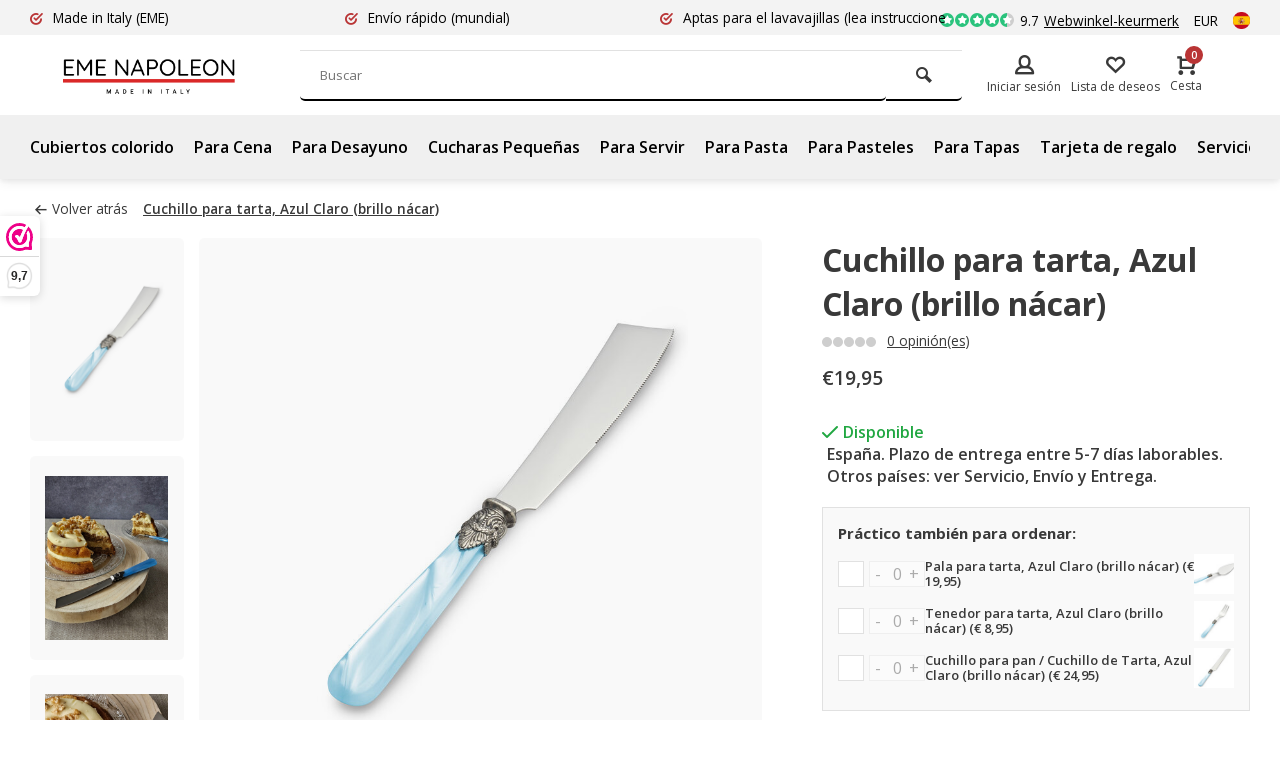

--- FILE ---
content_type: text/html;charset=utf-8
request_url: https://www.napoleonbestek.nl/es/cuchillo-para-bizcocho-azul-claro.html
body_size: 15858
content:
<!DOCTYPE html><html lang="es"><head><meta charset="utf-8"/><!-- [START] 'blocks/head.rain' --><!--

  (c) 2008-2026 Lightspeed Netherlands B.V.
  http://www.lightspeedhq.com
  Generated: 29-01-2026 @ 16:25:57

--><link rel="canonical" href="https://www.napoleonbestek.nl/es/cuchillo-para-bizcocho-azul-claro.html"/><link rel="alternate" href="https://www.napoleonbestek.nl/es/index.rss" type="application/rss+xml" title="Nuevos productos"/><meta name="robots" content="noodp,noydir"/><meta name="google-site-verification" content="E_fFAZWeeJI0VltOO3SwfHDyLQz4M2WZsAVYD9J8Jkk"/><meta name="google-site-verification" content="akoqa46u0jh6k59gw3rq2vql6psfdb"/><meta name="google-site-verification" content="t216b-hkGB-mjInuNwpHGUMLQvktfjRGKGkis-6-Kdo"/><meta property="og:url" content="https://www.napoleonbestek.nl/es/cuchillo-para-bizcocho-azul-claro.html?source=facebook"/><meta property="og:site_name" content="EME Napoleon | Cubiertos Italianos"/><meta property="og:title" content="Cuchillo para Bizcocho, Azul Claro con Nácar, EME Napoleon"/><meta property="og:description" content="Cuchillos  para Bizcocho de EME Napolen son aptos para el lavavajillas y estánn fabricados con materiales de alta calidad. Cubiertos con mango de color. "/><meta property="og:image" content="https://cdn.webshopapp.com/shops/295052/files/365815874/cuchillo-para-tarta-azul-claro-brillo-nacar.jpg"/><script>
(function(w,d,s,l,i){w[l]=w[l]||[];w[l].push({'gtm.start':
new Date().getTime(),event:'gtm.js'});var f=d.getElementsByTagName(s)[0],
j=d.createElement(s),dl=l!='dataLayer'?'&l='+l:'';j.async=true;j.src=
'https://www.googletagmanager.com/gtm.js?id='+i+dl;f.parentNode.insertBefore(j,f);
})(window,document,'script','dataLayer','GTM-KDSCGD9');
</script><script src="https://instantsearch.cmdcbv.app/public/instantSearch-147.js?v=7?v=7"></script><!--[if lt IE 9]><script src="https://cdn.webshopapp.com/assets/html5shiv.js?2025-02-20"></script><![endif]--><!-- [END] 'blocks/head.rain' --><meta http-equiv="X-UA-Compatible" content="IE=edge" /><title>Cuchillo para Bizcocho, Azul Claro con Nácar, EME Napoleon - EME Napoleon | Cubiertos Italianos</title><meta name="description" content="Cuchillos  para Bizcocho de EME Napolen son aptos para el lavavajillas y estánn fabricados con materiales de alta calidad. Cubiertos con mango de color. "><meta name="keywords" content="Cuchillo para Bizcocho azul claro, Cuchillo  para Bizcocho, Cuchillo  para Bizcocho de color, Cuchillo  para Bizcocho con mango de color, Cuchillo  para Bizcocho Napolen, Cuchillo  para Bizcocho eme"><meta name="MobileOptimized" content="320"><meta name="HandheldFriendly" content="true"><meta name="viewport" content="width=device-width, initial-scale=1, minimum-scale=1, maximum-scale=1"><meta name="author" content="https://www.webdinge.nl/"><link rel="preload" href="https://fonts.googleapis.com/css2?family=Open+Sans:wght@700&amp;family=Open+Sans:wght@400;600;700;800;900&display=swap" as="style"><link rel="preconnect" href="https://fonts.googleapis.com"><link rel="preconnect" href="https://fonts.gstatic.com" crossorigin><link rel="dns-prefetch" href="https://fonts.googleapis.com"><link rel="dns-prefetch" href="https://fonts.gstatic.com" crossorigin><link href='https://fonts.googleapis.com/css2?family=Open+Sans:wght@700&amp;family=Open+Sans:wght@400;600;700;800;900&display=swap' rel='stylesheet'><link rel="preconnect" href="//cdn.webshopapp.com/" crossorigin><link rel="dns-prefetch" href="//cdn.webshopapp.com/"><link rel="preload" as="style" href="https://cdn.webshopapp.com/shops/295052/themes/183290/assets/deviant-functions.css?20260103200302"><link rel="preload" as="style" href="https://cdn.webshopapp.com/shops/295052/themes/183290/assets/theme-deviant.css?20260103200302"><link rel="preload" as="script" href="https://cdn.webshopapp.com/shops/295052/themes/183290/assets/deviant-functions.js?20260103200302"><link rel="preload" as="script" href="https://cdn.webshopapp.com/shops/295052/themes/183290/assets/theme-deviant.js?20260103200302"><link rel="shortcut icon" href="https://cdn.webshopapp.com/shops/295052/themes/183290/v/2227506/assets/favicon.ico?20240220090140" type="image/x-icon" /><link rel="stylesheet" href="https://cdn.webshopapp.com/shops/295052/themes/183290/assets/deviant-functions.css?20260103200302" /><link rel="stylesheet" href="https://cdn.webshopapp.com/shops/295052/themes/183290/assets/theme-deviant.css?20260103200302" /><link rel="stylesheet" href="https://cdnjs.cloudflare.com/ajax/libs/Swiper/11.0.5/swiper-bundle.css" /><script src="https://cdn.webshopapp.com/shops/295052/themes/183290/assets/jquery-3-5-1-min.js?20260103200302"></script><script>
 window.lazySizesConfig = window.lazySizesConfig || {};
 window.lazySizesConfig.lazyClass = 'lazy';
 document.addEventListener('lazybeforeunveil', function(e){
    var bg = e.target.getAttribute('data-bg');
    if(bg){
        e.target.style.backgroundImage = 'url(' + bg + ')';
    }
});
</script><script type="application/ld+json">
{
  "@context": "https://schema.org/",
  "@type": "Organization",
  "url": "https://www.napoleonbestek.nl/es/",
  "name": "EME Napoleon | Cubiertos Italianos",
  "legalName": "EME Napoleon | Cubiertos Italianos",
  "description": "Cuchillos  para Bizcocho de EME Napolen son aptos para el lavavajillas y estánn fabricados con materiales de alta calidad. Cubiertos con mango de color. ",
  "logo": "https://cdn.webshopapp.com/shops/295052/themes/183290/v/2603522/assets/logo.png?20250328141440",
  "image": "https://cdn.webshopapp.com/shops/295052/themes/183290/assets/banner1.png?20260103200302",
  "contactPoint": {
    "@type": "ContactPoint",
    "contactType": "Customer service",
    "telephone": "+31 638665588"
  },
  "address": {
    "@type": "PostalAddress",
    "streetAddress": "De Corridor 12-M",
    "addressLocality": "Breukelen",
    "addressRegion": "",
    "postalCode": "3621 ZB",
    "addressCountry": "Nederland"
  }
}
</script><style>.kiyoh-shop-snippets {	display: none !important;}</style></head><body><!-- Google Tag Manager (noscript) --><noscript><iframe src="https://www.googletagmanager.com/ns.html?id="
height="0" width="0" style="display:none;visibility:hidden"></iframe></noscript><!-- End Google Tag Manager (noscript) --><div class="main-container two-lines btn_round"><div id="top" class="test"><div class="top container"><div class="carousel"><div class="swiper-container normal" id="carousel988487615" data-sw-items="[3,3,1,1]" data-sw-auto="true"><div class="swiper-wrapper"><div class="usp swiper-slide"><i class="icon-check-circle icon_w_text"></i><span class="usp-text">
                 Made in Italy 
                 <span class="usp-subtext">(EME)</span></span></div><div class="usp swiper-slide"><i class="icon-check-circle icon_w_text"></i><span class="usp-text">
                 Envío rápido 
                 <span class="usp-subtext">(mundial)</span></span></div><div class="usp swiper-slide"><i class="icon-check-circle icon_w_text"></i><span class="usp-text">
                 Aptas para el lavavajillas 
                 <span class="usp-subtext">(lea instrucciones)</span></span></div></div></div></div><div class="rev_set_wrap"><div class="shop-score flex flex-align-center"><div class="item-rating flex"><span class="icon-favourite on"></span><span class="icon-favourite on"></span><span class="icon-favourite on"></span><span class="icon-favourite on"></span><span class="icon-favourite semi"></span></div><span class="text">9.7<a href="https://dashboard.webwinkelkeur.nl/webshops/reviews/1200072?lang=eng&amp;">Webwinkel-keurmerk</a></span><a class="abs-link" target="_blank" href="https://dashboard.webwinkelkeur.nl/webshops/reviews/1200072?lang=eng&amp;"></a></div><div class="settings visible-desktop"><div class="select-dropdown flex flex-align-center flex-between"><span data-toggle="dropdown" class="flex flex-column">EUR</span><div class="dropdown-menu" role="menu"><a href="https://www.napoleonbestek.nl/es/session/currency/eur/" rel="nofollow" title="eur"><span>EUR</span></a><a href="https://www.napoleonbestek.nl/es/session/currency/gbp/" rel="nofollow" title="gbp"><span>GBP</span></a><a href="https://www.napoleonbestek.nl/es/session/currency/usd/" rel="nofollow" title="usd"><span>USD</span></a></div></div></div><div class="settings langs visible-desktop"><div class="select-dropdown flex flex-align-center flex-between"><span data-toggle="dropdown" class="flex flex-column"><img src="https://cdn.webshopapp.com/shops/295052/themes/183290/assets/flag-es.svg?20260103200302" alt="" width="17" height="17"/></span><div class="dropdown-menu" role="menu"><a href="https://www.napoleonbestek.nl/nl/go/product/107174663" lang="nl" title="Nederlands"><img class="flag-icon" src="https://cdn.webshopapp.com/shops/295052/themes/183290/assets/flag-nl.svg?20260103200302" alt="Nederlands" width="17" height="17"/></a><a href="https://www.napoleonbestek.nl/de/go/product/107174663" lang="de" title="Deutsch"><img class="flag-icon" src="https://cdn.webshopapp.com/shops/295052/themes/183290/assets/flag-de.svg?20260103200302" alt="Deutsch" width="17" height="17"/></a><a href="https://www.napoleonbestek.nl/en/go/product/107174663" lang="en" title="English"><img class="flag-icon" src="https://cdn.webshopapp.com/shops/295052/themes/183290/assets/flag-en.svg?20260103200302" alt="English" width="17" height="17"/></a><a href="https://www.napoleonbestek.nl/fr/go/product/107174663" lang="fr" title="Français"><img class="flag-icon" src="https://cdn.webshopapp.com/shops/295052/themes/183290/assets/flag-fr.svg?20260103200302" alt="Français" width="17" height="17"/></a><a href="https://www.napoleonbestek.nl/es/go/product/107174663" lang="es" title="Español"><img class="flag-icon" src="https://cdn.webshopapp.com/shops/295052/themes/183290/assets/flag-es.svg?20260103200302" alt="Español" width="17" height="17"/></a></div></div></div></div></div></div><header id="header" class="is-sticky "><div class="inner-head logo_ll"><div class="header flex flex-align-center flex-between container"><div class="logo "><a href="https://www.napoleonbestek.nl/es/" title="EME Napoleon | Cubiertos Italianos" ><img src="https://cdn.webshopapp.com/shops/295052/themes/183290/v/2548832/assets/mobile-logo.png?20250203125306" alt="EME Napoleon | Cubiertos Italianos" width="240" height="60"  class="visible-mobile visible-tablet" /><img src="https://cdn.webshopapp.com/shops/295052/themes/183290/v/2603522/assets/logo.png?20250328141440" alt="EME Napoleon | Cubiertos Italianos" width="240" height="60"  class="visible-desktop"/></a></div><div class="search search-desk flex1 visible-desktop"><form action="https://www.napoleonbestek.nl/es/search/" method="get"><div class="clearable-input flex"><input type="text" name="q" class="search-query" autocomplete="off" placeholder="Buscar" value="" /><span class="clear-search btn-round small hidden-desktop" data-clear-input><i class="icon-remove"></i></span><button type="submit" class="btn"><i class="icon-search"></i></button></div></form><div class="autocomplete dropdown-menu" role="menu"><div class="products container grid grid-6"></div><div class="notfound">No se encontraron productos. Pruebe con un término de búsqueda diferente o use parte de la palabra.</div><div class="more"><a class="banner-btn trans livesearch" href="#">Ver todos los resultados <span>(0)</span></a></div></div></div><div class="tools-wrap flex flex-align-center "><div class="tool myacc"><div class="select-dropdown"><a class="flex flex-column flex-align-center" data-fancybox="" data-src="#popup-login" data-options='{"touch" : false, "modal" : false}' href="javascript:;"><i class="icon-users"></i><span class="small-lable  visible-desktop">Iniciar sesión</span></a></div></div><div class="tool wishlist"><a class="flex flex-column flex-align-center" data-fancybox="" data-src="#popup-login" data-options='{"touch" : false, "modal" : false}' href="javascript:;"><i class="icon-heart"></i><span class="small-lable  visible-desktop">Lista de deseos</span></a></div><div class="settings langs lang-custom" style="padding:0 10px 0 10px"><div class="select-dropdown flex flex-align-center flex-between"><span data-toggle="dropdown" class="flex flex-column"><img src="https://cdn.webshopapp.com/shops/295052/themes/183290/assets/flag-es.svg?20260103200302" alt="" width="17" height="17"/></span><div class="dropdown-menu" role="menu"><a href="https://www.napoleonbestek.nl/nl/go/product/107174663" lang="nl" title="Nederlands"><img class="flag-icon" src="https://cdn.webshopapp.com/shops/295052/themes/183290/assets/flag-nl.svg?20260103200302" alt="Nederlands" width="17" height="17"/></a><a href="https://www.napoleonbestek.nl/de/go/product/107174663" lang="de" title="Deutsch"><img class="flag-icon" src="https://cdn.webshopapp.com/shops/295052/themes/183290/assets/flag-de.svg?20260103200302" alt="Deutsch" width="17" height="17"/></a><a href="https://www.napoleonbestek.nl/en/go/product/107174663" lang="en" title="English"><img class="flag-icon" src="https://cdn.webshopapp.com/shops/295052/themes/183290/assets/flag-en.svg?20260103200302" alt="English" width="17" height="17"/></a><a href="https://www.napoleonbestek.nl/fr/go/product/107174663" lang="fr" title="Français"><img class="flag-icon" src="https://cdn.webshopapp.com/shops/295052/themes/183290/assets/flag-fr.svg?20260103200302" alt="Français" width="17" height="17"/></a><a href="https://www.napoleonbestek.nl/es/go/product/107174663" lang="es" title="Español"><img class="flag-icon" src="https://cdn.webshopapp.com/shops/295052/themes/183290/assets/flag-es.svg?20260103200302" alt="Español" width="17" height="17"/></a></div></div></div><div class="tool mini-cart"><div class="select-dropdown"><a href="https://www.napoleonbestek.nl/es/cart/" class="flex flex-column flex-align-center"><span class="i-wrap"><span class="ccnt">0</span><i class="icon-cart-modern"></i></span><span class="small-lable visible-desktop">Cesta</span></a><div class="dropdown-menu keep-open" role="menu"><div class="pleasewait"><svg width="100px"  height="100px"  xmlns="http://www.w3.org/2000/svg" viewBox="0 0 100 100" preserveAspectRatio="xMidYMid" class="lds-eclipse" style="background: rgba(0, 0, 0, 0) none repeat scroll 0% 0%;"><path ng-attr-d="" ng-attr-fill="" stroke="none" d="M10 50A40 40 0 0 0 90 50A40 42 0 0 1 10 50" fill="#ff5000"><animateTransform attributeName="transform" type="rotate" calcMode="linear" values="0 50 51;360 50 51" keyTimes="0;1" dur="1s" begin="0s" repeatCount="indefinite"></animateTransform></path></svg></div><div class="title">Cesta<span class="close-cart btn-round small visible-mobile visible-tablet"><i class="icon-remove"></i></span></div><div class="widget_content flex flex-column"><div class="item no-products ">No tiene ningún artículo en su cesta</div></div><div class="cart-info show"><div class="total"><div class="shipc flex flex-align-center flex-between"><span>Total:</span><span class="amount">€0,00</span></div><a href="https://www.napoleonbestek.nl/es/checkout/" class="btn btn1" title="Pasar por caja">Pasar por caja</a><a href="https://www.napoleonbestek.nl/es/cart/" title="Editar cesta de la compra" class="view-cart btn btn3">Editar cesta de la compra</a></div></div></div></div></div></div></div><nav id="menu" class="nav list-inline menu_style2 visible-desktop"><div class="container"><ul class="menu list-inline"><li class="item"><a href="https://www.napoleonbestek.nl/es/cubiertos-de-colores/" title="Cubiertos colorido">
      Cubiertos colorido
    </a></li><li class="item"><a href="https://www.napoleonbestek.nl/es/cubiertos-de-mesa/" title="Para Cena">
      Para Cena
    </a></li><li class="item"><a href="https://www.napoleonbestek.nl/es/cubiertos-para-desayuno/" title="Para Desayuno">
      Para Desayuno
    </a></li><li class="item"><a href="https://www.napoleonbestek.nl/es/cucharas-pequenas/" title="Cucharas Pequeñas">
      Cucharas Pequeñas
    </a></li><li class="item"><a href="https://www.napoleonbestek.nl/es/cubiertos-para-servir/" title="Para Servir">
      Para Servir
    </a></li><li class="item"><a href="https://www.napoleonbestek.nl/es/cubiertos-para-pasta/" title="Para Pasta">
      Para Pasta
    </a></li><li class="item"><a href="https://www.napoleonbestek.nl/es/cubiertos-para-tartas-y-pasteles/" title="Para Pasteles">
      Para Pasteles
    </a></li><li class="item"><a href="https://www.napoleonbestek.nl/es/cubiertos-para-tapas/" title="Para Tapas">
      Para Tapas
    </a></li><li class="item"><a href="https://www.napoleonbestek.nl/es/buy-gift-card/" title="Tarjeta de regalo">
      Tarjeta de regalo
    </a></li><li class="item"><a href="https://www.napoleonbestek.nl/es/service/" title="Servicio">
      Servicio
    </a></li></ul></div></nav></div><div class="search ll flex1 visible-mobile visible-tablet search-mob"><div class="mob-men flex flex-align-center"><i class="icon-menu"></i></div><form action="https://www.napoleonbestek.nl/es/search/" method="get"><div class="clearable-input flex"><input type="text" name="q" class="search-query" autocomplete="off" placeholder="Buscar" value="" /><span class="clear-search btn-round small hidden-desktop" data-clear-input><i class="icon-remove"></i></span></div></form><div class="autocomplete dropdown-menu" role="menu"><div class="products container grid grid-6"></div><div class="notfound">No se encontraron productos. Pruebe con un término de búsqueda diferente o use parte de la palabra.</div><div class="more"><a class="banner-btn trans livesearch" href="#">Ver todos los resultados <span>(0)</span></a></div></div></div></header><div class="mobile-add-msg"><div class="inner-msg"><span class="title">Added to cart</span><div class="item flex flex-align-center"><div class="item-image-container greyed"><img src="" alt="" width="60" height="60" /></div><span class="item-name flex1"></span><span class="item-price-container flex flex-column"><span class="old-price"></span><span class="item-price"></span></span></div><a href="https://www.napoleonbestek.nl/es/cart/" class="btn btn1" title="Editar cesta de la compra">Editar cesta de la compra</a><a href="javascript:;" title="Continuar con la compra" class="hide-msg btn btn3">Continuar con la compra</a></div></div><script type="application/ld+json">
{
  "@context": "https://schema.org/",
  "@type": "Product",
  "name": "Cuchillo para tarta, Azul Claro (brillo nácar)",
  "image": [
        "https://cdn.webshopapp.com/shops/295052/files/365815874/image.jpg",        "https://cdn.webshopapp.com/shops/295052/files/454924002/image.jpg",        "https://cdn.webshopapp.com/shops/295052/files/454924038/image.jpg"       ],
  "description": "Cuchillo para bizcocho de la marca de calidad italiana EME de la serie Napolen se caracterizan por su bello diseño, preciosos colores y material de alta calidad. Los cubiertos pueden lavarse en el lavavajillas.",
  "mpn": "CMLB",
  "sku": "CMLB",
  "brand": {
    "@type": "Brand",
    "name": ""
  },
    "aggregateRating": {
    "@type": "AggregateRating",
    "ratingValue" : "9,7",
    "ratingCount": "10",
    "reviewCount": "1642"
  },
    "offers": {
    "@type": "Offer",
    "url": "https://www.napoleonbestek.nl/es/cuchillo-para-bizcocho-azul-claro.html",
    "priceCurrency": "EUR",
    "price": "19.95",
    "itemCondition": "https://schema.org/NewCondition",
    "availability": "https://schema.org/InStock",
    "priceValidUntil": "01/29/2027"
  }}
</script><link href="https://cdn.webshopapp.com/shops/295052/themes/183290/assets/product.css?20260103200302" rel="stylesheet" type='text/css' /><script src="https://cdn.webshopapp.com/shops/295052/themes/183290/assets/product.js?20260103200302"></script><div class="container"><script type="application/ld+json">
{
"@context": "https://schema.org",
"@type": "BreadcrumbList",
  "itemListElement": [{
    "@type": "ListItem",
    "position": 1,
    "name": "Inicio",
    "item": "https://www.napoleonbestek.nl/es/"
  },    {
    "@type": "ListItem",
    "position": 2,
    "name": "Cuchillo para tarta, Azul Claro (brillo nácar)",
    "item": "https://www.napoleonbestek.nl/es/cuchillo-para-bizcocho-azul-claro.html"
  }     ]
}
</script><div class="breadcrumb-container flex flex-align-center flex-wrap"><a class="go-back" href="javascript: history.go(-1)"><i class="icon-tail-left icon_w_text"></i>Volver atrás</a><a href="https://www.napoleonbestek.nl/es/cuchillo-para-bizcocho-azul-claro.html"  class="visible-desktop active">Cuchillo para tarta, Azul Claro (brillo nácar)</a></div></div><div class="product-content container flex"><div class="images item small p-carousel  solid "><div class="carousel-wrap flex"><div id="carouselThumb" class="thumb-images swiper-container visible-desktop" data-sw-items="[3,3,3]" data-sw-margin="15" data-sw-vertical="true" data-sw-freemode="true" data-sw-nav="true"><div class="swiper-wrapper"><span class="greyed swiper-slide small square"><img src="https://cdn.webshopapp.com/shops/295052/files/365815874/cuchillo-para-tarta-azul-claro-brillo-nacar.jpg" alt="Cuchillo para tarta, Azul Claro (brillo nácar)" width="200" height="200" class=" img-responsive"/></span><span class="greyed swiper-slide small square"><img src="https://cdn.webshopapp.com/shops/295052/files/454924002/cuchillo-para-tarta-azul-claro-brillo-nacar.jpg" alt="Cuchillo para tarta, Azul Claro (brillo nácar)" width="200" height="200" class=" img-responsive"/></span><span class="greyed swiper-slide small square"><img src="https://cdn.webshopapp.com/shops/295052/files/454924038/cuchillo-para-tarta-azul-claro-brillo-nacar.jpg" alt="Cuchillo para tarta, Azul Claro (brillo nácar)" width="200" height="200" class=" img-responsive"/></span></div><a class="swiper-prev visible-desktop car-btn" id="control938978863"><i class="icon-tail-up"></i></a><a class="swiper-next visible-desktop car-btn" id="control1483703300"><i class="icon-tail-down"></i></a></div><div class="main-images swiper-container" id="carouselMain" data-sw-thumbs="true"><div class="label flex"><span class="new" style="background-color:1;"></span><span class="new" style="background-color:2;"></span><span class="new" style="background-color:3;"></span></div><div class="swiper-wrapper"><div class="swiper-slide"><a href="https://cdn.webshopapp.com/shops/295052/files/365815874/cuchillo-para-tarta-azul-claro-brillo-nacar.jpg" data-fancybox="gallery" class="greyed"><img data-src="https://cdn.webshopapp.com/shops/295052/files/365815874/700x700x2/cuchillo-para-tarta-azul-claro-brillo-nacar.jpg" alt="Cuchillo para tarta, Azul Claro (brillo nácar)" class="lazy img-responsive" width=700 height=700 /></a></div><div class="swiper-slide"><a href="https://cdn.webshopapp.com/shops/295052/files/454924002/cuchillo-para-tarta-azul-claro-brillo-nacar.jpg" data-fancybox="gallery" class="greyed"><img data-src="https://cdn.webshopapp.com/shops/295052/files/454924002/700x700x2/cuchillo-para-tarta-azul-claro-brillo-nacar.jpg" alt="Cuchillo para tarta, Azul Claro (brillo nácar)" class="lazy img-responsive" width=700 height=700 /></a></div><div class="swiper-slide"><a href="https://cdn.webshopapp.com/shops/295052/files/454924038/cuchillo-para-tarta-azul-claro-brillo-nacar.jpg" data-fancybox="gallery" class="greyed"><img data-src="https://cdn.webshopapp.com/shops/295052/files/454924038/700x700x2/cuchillo-para-tarta-azul-claro-brillo-nacar.jpg" alt="Cuchillo para tarta, Azul Claro (brillo nácar)" class="lazy img-responsive" width=700 height=700 /></a></div></div><div class="swiper-pagination" id="page2061952245"></div><div class="swiper-scrollbar" id="scroll1500254991"></div><a class="swiper-prev btn-round visible-desktop" id="control629379376"><i class="icon-tail-left"></i></a><a class="swiper-next btn-round visible-desktop" id="control1662859188"><i class="icon-tail-right"></i></a></div></div><div class="colors-dropdown-wrapper"><span> También disponible en otros colores</span><div class="swiper pdp-variant-slider"><div class="colors-items swiper-wrapper"><a class="swiper-slide " href="https://www.napoleonbestek.nl/es/cuchillo-para-bizcocho-marfil-con-nacar.html" data-url="https://www.napoleonbestek.nl/es/cuchillo-para-bizcocho-marfil-con-nacar.html?format=json"><i class="icon-check"></i></a><a class="swiper-slide " href="https://www.napoleonbestek.nl/es/cuchillo-para-bizcocho-marfil.html" data-url="https://www.napoleonbestek.nl/es/cuchillo-para-bizcocho-marfil.html?format=json"><i class="icon-check"></i></a><a class="swiper-slide " href="https://www.napoleonbestek.nl/es/cuchillo-para-bizcocho-blanco.html" data-url="https://www.napoleonbestek.nl/es/cuchillo-para-bizcocho-blanco.html?format=json"><i class="icon-check"></i></a><a class="swiper-slide " href="https://www.napoleonbestek.nl/es/cuchillo-para-bizcocho-transparente.html" data-url="https://www.napoleonbestek.nl/es/cuchillo-para-bizcocho-transparente.html?format=json"><i class="icon-check"></i></a><a class="swiper-slide " href="https://www.napoleonbestek.nl/es/cuchillo-para-bizcocho-negro.html" data-url="https://www.napoleonbestek.nl/es/cuchillo-para-bizcocho-negro.html?format=json"><i class="icon-check"></i></a><a class="swiper-slide " href="https://www.napoleonbestek.nl/es/cuchillo-para-bizcocho-gris.html" data-url="https://www.napoleonbestek.nl/es/cuchillo-para-bizcocho-gris.html?format=json"><i class="icon-check"></i></a><a class="swiper-slide " href="https://www.napoleonbestek.nl/es/cuchillo-para-bizcocho-marron.html" data-url="https://www.napoleonbestek.nl/es/cuchillo-para-bizcocho-marron.html?format=json"><i class="icon-check"></i></a><a class="swiper-slide " href="https://www.napoleonbestek.nl/es/cuchillo-para-bizcocho-tortuga.html" data-url="https://www.napoleonbestek.nl/es/cuchillo-para-bizcocho-tortuga.html?format=json"><i class="icon-check"></i></a><a class="swiper-slide " href="https://www.napoleonbestek.nl/es/cuchillo-para-bizcocho-miel.html" data-url="https://www.napoleonbestek.nl/es/cuchillo-para-bizcocho-miel.html?format=json"><i class="icon-check"></i></a><a class="swiper-slide " href="https://www.napoleonbestek.nl/es/cuchillo-para-bizcocho-rojo.html" data-url="https://www.napoleonbestek.nl/es/cuchillo-para-bizcocho-rojo.html?format=json"><i class="icon-check"></i></a><a class="swiper-slide " href="https://www.napoleonbestek.nl/es/cuchillo-para-bizcocho-naranja.html" data-url="https://www.napoleonbestek.nl/es/cuchillo-para-bizcocho-naranja.html?format=json"><i class="icon-check"></i></a><a class="swiper-slide " href="https://www.napoleonbestek.nl/es/cuchillo-para-bizcocho-fucsia.html" data-url="https://www.napoleonbestek.nl/es/cuchillo-para-bizcocho-fucsia.html?format=json"><i class="icon-check"></i></a><a class="swiper-slide " href="https://www.napoleonbestek.nl/es/cuchillo-para-bizcocho-rosa.html" data-url="https://www.napoleonbestek.nl/es/cuchillo-para-bizcocho-rosa.html?format=json"><i class="icon-check"></i></a><a class="swiper-slide " href="https://www.napoleonbestek.nl/es/azul-cuchillo-para-bizcocho.html" data-url="https://www.napoleonbestek.nl/es/azul-cuchillo-para-bizcocho.html?format=json"><i class="icon-check"></i></a><a class="swiper-slide " href="https://www.napoleonbestek.nl/es/cuchillo-para-bizcocho-azul.html" data-url="https://www.napoleonbestek.nl/es/cuchillo-para-bizcocho-azul.html?format=json"><i class="icon-check"></i></a><a class="swiper-slide  active " href="https://www.napoleonbestek.nl/es/cuchillo-para-bizcocho-azul-claro.html" data-url="https://www.napoleonbestek.nl/es/cuchillo-para-bizcocho-azul-claro.html?format=json"><i class="icon-check"></i></a><a class="swiper-slide " href="https://www.napoleonbestek.nl/es/verde-cuchillo-para-bizcocho.html" data-url="https://www.napoleonbestek.nl/es/verde-cuchillo-para-bizcocho.html?format=json"><i class="icon-check"></i></a><a class="swiper-slide " href="https://www.napoleonbestek.nl/es/cuchillo-para-bizcocho-verde.html" data-url="https://www.napoleonbestek.nl/es/cuchillo-para-bizcocho-verde.html?format=json"><i class="icon-check"></i></a><a class="swiper-slide " href="https://www.napoleonbestek.nl/es/cuchillo-para-bizcocho-verde-claro.html" data-url="https://www.napoleonbestek.nl/es/cuchillo-para-bizcocho-verde-claro.html?format=json"><i class="icon-check"></i></a></div><div class="swiper-button-next"><i class="arrow-right-custom"><svg xmlns="http://www.w3.org/2000/svg" viewBox="0 0 448 512"><path d="M438.6 278.6c12.5-12.5 12.5-32.8 0-45.3l-160-160c-12.5-12.5-32.8-12.5-45.3 0s-12.5 32.8 0 45.3L338.8 224 32 224c-17.7 0-32 14.3-32 32s14.3 32 32 32l306.7 0L233.4 393.4c-12.5 12.5-12.5 32.8 0 45.3s32.8 12.5 45.3 0l160-160z"/></svg></i></div><div class="swiper-button-prev"><i class="arrow-left-custom"><svg xmlns="http://www.w3.org/2000/svg" viewBox="0 0 448 512"><path d="M9.4 233.4c-12.5 12.5-12.5 32.8 0 45.3l160 160c12.5 12.5 32.8 12.5 45.3 0s12.5-32.8 0-45.3L109.2 288 416 288c17.7 0 32-14.3 32-32s-14.3-32-32-32l-306.7 0L214.6 118.6c12.5-12.5 12.5-32.8 0-45.3s-32.8-12.5-45.3 0l-160 160z"/></svg></i></div></div></div></div><div class="meta item"><a href="https://www.napoleonbestek.nl/es/" class="brand-name"></a><h1 class="title">Cuchillo para tarta, Azul Claro (brillo nácar)</h1><div class="item-rating flex flex-align-center"><div class="flex flex-align-center"><span class="star fa fa-star off"></span><span class="star fa fa-star off"></span><span class="star fa fa-star off"></span><span class="star fa fa-star off"></span><span class="star fa fa-star off"></span></div><a class="goSmoothly" href="#reviews">0 opinión(es)</a></div><div class="item-price-container flex flex-between flex-align-center" 
       	
      ><div class="wrap price-to-change" data-price="19.95"  "><span class="item-price main-price">€19,95         
              </span></div></div><em></em><!--       //   ADDITIONAL PRODUCTS  --><form action="https://www.napoleonbestek.nl/es/cart/add/216902546/" data-action="https://www.napoleonbestek.nl/es/cart/add/216902546/"  id="poort_1" class="accessory-form" add-url="https://www.napoleonbestek.nl/es/cart/add/" method="post"><input type="hidden" name="quantity" value="0" id="input-str-qty-1" class="str-qty"><input id="input-fake-qty-1" type="hidden" value="0" ></form><form action="https://www.napoleonbestek.nl/es/cart/add/216909199/" data-action="https://www.napoleonbestek.nl/es/cart/add/216909199/"  id="poort_2" class="accessory-form" add-url="https://www.napoleonbestek.nl/es/cart/add/" method="post"><input type="hidden" name="quantity" value="0" id="input-str-qty-2" class="str-qty"><input id="input-fake-qty-2" type="hidden" value="0" ></form><form action="https://www.napoleonbestek.nl/es/cart/add/216959142/" data-action="https://www.napoleonbestek.nl/es/cart/add/216959142/"  id="poort_3" class="accessory-form" add-url="https://www.napoleonbestek.nl/es/cart/add/" method="post"><input type="hidden" name="quantity" value="0" id="input-str-qty-3" class="str-qty"><input id="input-fake-qty-3" type="hidden" value="0" ></form><input type="hidden"  value="19.95" id="main-price"><input type="hidden" value="0" id="additional-price"><input type="hidden" value="19.95" id="grant-total"><input type="hidden" value="0" id="additional-grant"><!--       //   ADDITIONAL PRODUCTS  --><form action="https://www.napoleonbestek.nl/es/cart/add/217245539/" data-action="https://www.napoleonbestek.nl/es/cart/add/217245539/" id="product_configure_form" method="post" class="accessory-form"><input type="hidden" name="bundle_id" id="product_configure_bundle_id" value=""><div class="product-add  variant_blocks is_listing custom-select" data-product_id="107174663"></div><div class="stock-level"><span class="color-green"><i class="icon-check icon_w_text"></i>Disponible      	 </span><span class="delivery">España. Plazo de entrega entre 5-7 días laborables. Otros países: ver Servicio, Envío y Entrega.</span></div><style>
  /* related select START */
.fence-poort {
  display: flex;
  flex-wrap: wrap;
  align-items: center;
  margin-top: 20px;
  margin-bottom: 25px;
  padding:15px;
  background:#00000006;
}
.fence-poort .fence-poort-title {
  font-size: 18px;
  margin-bottom: 10px;
  display: block;
  font-weight:700;
}
.fence-poort p {
  display: flex;
  width: 100%;
  align-items: center;
  margin-bottom: 7px;
  margin-top: 0;
}
.fence-poort p.hide {
  display:none;
}
.fence-poort p span.custom-checkbox-new {
  display: inline-block;
  position: relative;
  width: 26px;
  border: 1px solid var(--border);
  flex: 0 0 auto;
  height: 26px;
  -webkit-appearance: initial;
  -webkit-tap-highlight-color: rgba(0, 0, 0, 0);
  outline: none;
  font-size: 14px;
  cursor: pointer;
  background:#fff;
}
.fence-poort p span.custom-checkbox-new:after {
  position: absolute;
  display: block;
  top:4px;
  left:6px;
}
.fence-poort p.active span.custom-checkbox-new:after {
  content: "\e915";
  font-family: deviant-font;
  font-size: 12px;
}
  
  .custom-title-wrap {
  	width:100%;
    display:flex;
    justify-content:space-between;
    align-items:center;
    gap:30px;
  }
.fence-poort p span.custom-title {
  font-size: 13px;
  line-height: 1.2;
  display: inline-block;
  font-weight:600;
}
  .fance-content {
    width: 100%;
    display: flex;
    align-items: center;
    gap: 12px;
    margin-left:5px;
  }
.fence-poort p a.fence-poort-zoom {
  display: inline-block;
}
.fence-poort-zoom {
  position: relative;
}

.fence-poort p a.fence-poort-zoom img {
  width: 40px;
  height: 40px;
  object-fit: cover;
  opacity:1!important;
}

.add-cart-all > i {
  font-size:20px;
}
.add-cart-all > i:before {
  color:#fff;
}
  .qty-port-wrap {
	position:relative;
  width:56px;
  min-width:56px;
  height:26px;
	border-radius:0;
}
  .qty-port-wrap.disabled {
  	opacity: 0.4;
    pointer-events: none;
  }
.qty-port-wrap > input {
	width:100%;
  height:100%;
  text-align:center;
  padding: 0;
  border: 1px solid var(--border);
	border-radius: 0px;
}
	.quantity-input .input-wrap-custom input::-webkit-outer-spin-button,
	.quantity-input .input-wrap-custom input::-webkit-inner-spin-button,
  .qty-port-wrap input::-webkit-outer-spin-button,
  .qty-port-wrap input::-webkit-inner-spin-button {
    -webkit-appearance: none;
    margin: 0;
  }
.qty-port-wrap .qty-port-change {
	position:absolute;
  font-style:normal;
  cursor:pointer;
  top:0;
  height:26px;
  line-height:26px;
}
.qty-port-wrap .qty-port-plus {
	right:6px;
}
.qty-port-wrap .qty-port-minus {
	left:6px;
}
.poort-variant {
  opacity:0;
  position:absolute;
  width:0px;
}
.variants-active .poort-variant {
  opacity:1;
  position:initial;
  width:auto;
}
.fence-poort .fence-poort-title {
  font-size: 15px;
  margin-bottom: 10px;
  display: block;
  font-weight: 700;
}	
  .variant-hidden {
  	display:none;
  }


</style><!-- upsell functionality --><div class="fence-poort"><span class="fence-poort-title">Práctico también para ordenar:</span><p id="for-poort-1" data-price="19.95" data-url="https://www.napoleonbestek.nl/es/pala-para-tarta-azul-claro.html?format=json"><span class="custom-checkbox-new"></span><span class="fance-content"><em class="qty-port-wrap disabled" id="qty-poort-1"><i data-fixed-price="19.95" class="qty-port-minus qty-port-change">-</i><input type="number" value="0" /><i data-fixed-price="19.95" class="qty-port-plus qty-port-change">+</i></em><span class="poort-variant variant-hidden"><select class="fake-variant-1"><option disabled selected>Maak een keuze: *</option></select></span><span class="custom-title-wrap"><span class="custom-title">Pala para tarta, Azul Claro (brillo nácar) (€ 19,95)</span><a class="fancybox fence-poort-zoom" data-fancybox="gallery1" href="https://cdn.webshopapp.com/shops/295052/files/365816024/400x400x2/pala-para-tarta-azul-claro-brillo-nacar.jpg"><img src="https://cdn.webshopapp.com/shops/295052/files/365816024/100x90x2/pala-para-tarta-azul-claro-brillo-nacar.jpg"></a></span></span></p><p id="for-poort-2" data-price="8.95" data-url="https://www.napoleonbestek.nl/es/tenedor-para-tarta-azul-claro.html?format=json"><span class="custom-checkbox-new"></span><span class="fance-content"><em class="qty-port-wrap disabled" id="qty-poort-2"><i data-fixed-price="8.95" class="qty-port-minus qty-port-change">-</i><input type="number" value="0" /><i data-fixed-price="8.95" class="qty-port-plus qty-port-change">+</i></em><span class="poort-variant variant-hidden"><select class="fake-variant-2"><option disabled selected>Maak een keuze: *</option></select></span><span class="custom-title-wrap"><span class="custom-title">Tenedor para tarta, Azul Claro (brillo nácar) (€ 8,95)</span><a class="fancybox fence-poort-zoom" data-fancybox="gallery1" href="https://cdn.webshopapp.com/shops/295052/files/365815982/400x400x2/tenedor-para-tarta-azul-claro-brillo-nacar.jpg"><img src="https://cdn.webshopapp.com/shops/295052/files/365815982/100x90x2/tenedor-para-tarta-azul-claro-brillo-nacar.jpg"></a></span></span></p><p id="for-poort-3" data-price="24.95" data-url="https://www.napoleonbestek.nl/es/cuchillo-de-tarta-azul-claro-nacar.html?format=json"><span class="custom-checkbox-new"></span><span class="fance-content"><em class="qty-port-wrap disabled" id="qty-poort-3"><i data-fixed-price="24.95" class="qty-port-minus qty-port-change">-</i><input type="number" value="0" /><i data-fixed-price="24.95" class="qty-port-plus qty-port-change">+</i></em><span class="poort-variant variant-hidden"><select class="fake-variant-3"><option disabled selected>Maak een keuze: *</option></select></span><span class="custom-title-wrap"><span class="custom-title">Cuchillo para pan / Cuchillo de Tarta, Azul Claro (brillo nácar) (€ 24,95)</span><a class="fancybox fence-poort-zoom" data-fancybox="gallery1" href="https://cdn.webshopapp.com/shops/295052/files/365815923/400x400x2/cuchillo-para-pan-cuchillo-de-tarta-azul-claro-bri.jpg"><img src="https://cdn.webshopapp.com/shops/295052/files/365815923/100x90x2/cuchillo-para-pan-cuchillo-de-tarta-azul-claro-bri.jpg"></a></span></span></p></div><div class="adding  flex flex-align-center"><div class="errors"><span class="subtitle">Campos obligatorios:</span><ul class="config_errors"></ul></div><div class="quantity-input flex1"><div class="input-wrap is_pp"><a href="javascript:;" class="down quantity-btn " data-way="down">-</a><input type="number" pattern="/d*" name="quantity" value="1" class=" str-qty"><a href="javascript:;" class="up quantity-btn " data-way="up">+</a></div></div><a href="javascript:;" class=" add-cart-all  flex2 btn btn1" title="Añadir a la cesta"><i class="icon-cart-modern icon_w_text"></i>Añadir</a></div></form><!-- Variants product from content  end --><div class="action-btns flex flex-align-center"><a href="https://www.napoleonbestek.nl/es/account/login/" class="login_wishlist" title="Añadir a la lista de deseos" data-pid="107174663" data-wid=""><i class="icon-heart"></i></a></div><div class="product-usps"><div class="real prod-usp"><i class="icon-check-circle icon_w_text"></i>18/10  Stainless Steel & Metal Acrylic</div><div class="prod-usp "><i class="icon-check-circle icon_w_text"></i>Made in Italy <span class="usp-subtext">(EME)</span></div><div class="prod-usp "><i class="icon-check-circle icon_w_text"></i>Envío rápido <span class="usp-subtext">(mundial)</span></div><div class="prod-usp "><i class="icon-check-circle icon_w_text"></i>Aptas para el lavavajillas <span class="usp-subtext">(lea instrucciones)</span></div></div></div></div><nav class="product-menu visible-desktop"><div class="container flex"><ul class="list-inline flex1"><li><a href="#description" class="goMenu">Información del Producto</a></li><li><a href="#reviews" class="goMenu">Opiniones</a></li><li><a href="#related" class="goMenu">Productos relacionados</a></li></ul><div class="secondary_add flex flex-align-center"><img class="lazy" src="https://cdn.webshopapp.com/shops/295052/files/365815874/100x100x2/cuchillo-para-tarta-azul-claro-brillo-nacar.jpg" alt="Cuchillo para tarta, Azul Claro (brillo nácar)" width="100" height="100" /><span class="flex1"><span class="sec-title">Cuchillo para tarta, Azul Claro (brillo nácar)</span><div class="pricing"><span class="item-price"><span class="reg_p">€19,95</span></span></div></span><button type="submit" class="pp_is_add_btn add_sec btn btn1" title="Añadir a la cesta"><i class="icon-cart-modern"></i></button></div></div></nav><div class="product-desc" id="block1"><div class="flex container" ><div class="flex1 col1"><div class="product-block" id="description"><div class="header-title flex flex-column"><span class="subtitle">Descripción</span><span class="title">Cuchillo para tarta, Azul Claro (brillo nácar)</span></div><div class="codes flex flex-align-center"></div><div class="desc-wrap toggle-content  with-contrast"><div class="short-desc">Cuchillo para bizcocho de la marca de calidad italiana EME de la serie Napolen se caracterizan por su bello diseño, preciosos colores y material de alta calidad. Los cubiertos pueden lavarse en el lavavajillas.</div><p><strong>Contenido:</strong><br />1x cuchillo para bizcocho</p><p><strong>Versiones:</strong><br />Las cuchillosest disponible en varios colores hermosos. EME Napoleon ofrece una amplia gama para la cena en la tienda en línea.</p><p><strong>Dimensiones:</strong><br />Longitud: 23 cm (mango 11 cm).</p><p><strong>Material:</strong><br />Los cubiertos están hechos de acero inoxidable y tienen un mango de plástico. El acero es de metal noble (también conocido como acero cromado o cromo-níquel). El acero consta de 18 partes de acero cromado y 10 partes de níquel, también conocido como 18/10. El níquel garantiza que los cubiertos brillen hermosamente. El mango est hecho de acrylique métallisé. Es un plástico duro (similar al plexiglás). Es resistente al calor y muy fuerte. Ideal para los cubiertos. Gracias al uso de estos materiales de alta calidad, los cubiertos pueden lavarse sin problemas en el lavavajillas.</p><p><strong>Apto para lavavajillas:</strong><br />Debido a la alta calidad de los cubiertos, pueden lavarse en el lavavajillas. Lea detenidamente las <a title="instrucciones de lavavajillas" href="https://www.napoleonbestek.nl/es/service/disclaimer/">instrucciones de lavavajillas</a> de los cubiertos EME.</p></div></div></div><div class="flex1 col2"><div class="service product-block" id="service"><div class="wrap flex flex-column"><span class="title">¿Podemos ayudar?</span><div style="position:relative;"><div class="service-block flex flex-align-center"><i class="serv-icon icon-phone"></i><span class="text flex"><span>Teléfono</span><a href="tel:+31 638665588">+31 638665588</a></span></div><div class="service-block flex flex-align-center"><i class="serv-icon icon-send"></i><span class="text flex"><span>Email</span><a href="/cdn-cgi/l/email-protection#056c6b636a456b64756a69606a6b67607671606e2b6b69"><span class="__cf_email__" data-cfemail="fc95929a93bc929d8c93909993929e998f889997d29290">[email&#160;protected]</span></a></span></div><div class="service-block flex flex-align-center"><i class="serv-icon icon-whatsapp"></i><span class="text flex"><span>WhatsApp</span><a href="https://wa.me/+31638665588">+31 638665588</a></span></div></div><div class="shop-score flex flex-align-center"><div class="item-rating flex"><span class="icon-favourite on"></span><span class="icon-favourite on"></span><span class="icon-favourite on"></span><span class="icon-favourite on"></span><span class="icon-favourite semi"></span></div><span class="text"><b>1642</b> customers give us a 9.7 at <a href="https://dashboard.webwinkelkeur.nl/webshops/reviews/1200072?lang=eng&">Webwinkel-keurmerk</a></span><a class="abs-link" target="_blank" href="https://dashboard.webwinkelkeur.nl/webshops/reviews/1200072?lang=eng&amp;"></a></div></div></div><div class="socials flex flex-align-center menu-toggle"><span class="title">Compartir este producto<i class="icon_w_text icon-minimal-down visible-mobile visible-tablet"></i></span><div class="flex toggle"><a onclick="return !window.open(this.href,'Cuchillo para tarta, Azul Claro (brillo nácar)', 'width=500,height=500')" href="https://twitter.com/intent/tweet?status=Cuchillo para tarta, Azul Claro (brillo nácar)+https://www.napoleonbestek.nl/es/cuchillo-para-bizcocho-azul-claro.html" class="btn-round" target="_blank"><i class="icon-twitter"></i></a><a onclick="return !window.open(this.href,'Cuchillo para tarta, Azul Claro (brillo nácar)', 'width=500,height=500')" href="https://www.facebook.com/sharer/sharer.php?u=https://www.napoleonbestek.nl/es/cuchillo-para-bizcocho-azul-claro.html&title=Cuchillo para tarta, Azul Claro (brillo nácar)" class="btn-round" target="_blank"><i class="icon-fb"></i></a><a onclick="return !window.open(this.href,'Cuchillo para tarta, Azul Claro (brillo nácar)', 'width=500,height=500')" href="https://pinterest.com/pin/create/button/?media=https://cdn.webshopapp.com/shops/295052/files/365815874/image.jpg&url=https://www.napoleonbestek.nl/es/cuchillo-para-bizcocho-azul-claro.html&is_video=false&description=Cuchillo para tarta, Azul Claro (brillo nácar)" class="btn-round" target="_blank"><i class="icon-pinterest1"></i></a></div></div></div></div></div><div class="product-desc" id="block2"><div class="container" ><div class="reviews product-block" id="reviews"><div class="review"><div class="reviews-wrapper flex"><div class="header flex flex-column flex1"><span class="subtitle">Opiniones</span><span class="title">Leer o escribir un comentario</span>
                  No se ha encontrado ningún comentario.
          <a class="btn btn3" data-fancybox href="#writeareview" title="Denos su opinión">Denos su opinión</a></div><div class="reviews-inner scroll flex2"></div></div></div><div class="wd-popup" id="writeareview" style="display:none;"><form id="gui-form" action="https://www.napoleonbestek.nl/es/account/reviewPost/107174663/" method="post"><input type="hidden" name="key" value="31f180adc8c94c8fd4f0b927a958748b"/><div class="title">Denos su opinión</div><label for="gui-form-name">Nombre: <em>*</em></label><input id="gui-form-name" class="gui-validate" type="text" name="name" value="" placeholder="Nombre" required/><div class="gui-field clearfix"><label for="gui-form-name">Puntuación: <em>*</em></label><fieldset class="rating flex flex-align-center"><input type="radio" id="star5" name="score" value="5" /><label for="star5" title=""></label><input type="radio" id="star4" name="score" value="4" /><label for="star4" title=""></label><input type="radio" id="star3" name="score" value="3" /><label for="star3" title=""></label><input type="radio" id="star2" name="score" value="2" /><label for="star2" title=""></label><input type="radio" id="star1" name="score" value="1" required /><label for="star1" title=""></label></fieldset></div><label for="gui-form-review">Evaluar: <em>*</em></label><textarea id="gui-form-review" class="gui-validate" name="review" placeholder="Evaluar" style="width:100%;" required></textarea><button type="submit" class="btn btn1" title="Denos su opinión">Denos su opinión</button></form></div></div></div></div><div class="product-desc" id="block3"><div class="container" ></div></div><div class="related"><div id="related" class="home-products"><div class="container header flex flex-align-center flex-between"><div class="header-title  flex flex-column"><span class="subtitle"></span><span class="title">Práctico también para ordenar:</span></div></div><div class="container"><div class="carousel"><div class="swiper-container normal" id="carousel72067512" data-sw-items="[4,3.1,1.5]" data-sw-nav="true" data-sw-freemode="true" data-sw-scroll="true"><div class="swiper-wrapper"><div class="item is_grid swiper-slide   with-sec-image flex flex-column" data-handle="https://www.napoleonbestek.nl/es/pala-para-tarta-azul-claro.html" data-vid="216902546" data-extrainfo="" data-imgor="square"  data-url="https://www.napoleonbestek.nl/es/pala-para-tarta-azul-claro.html?format=json"><div class="item-image-container small square"><a class="m-img greyed" href="https://www.napoleonbestek.nl/es/pala-para-tarta-azul-claro.html" title="Pala para tarta, Azul Claro (brillo nácar)"><img src="https://cdn.webshopapp.com/assets/blank.gif?2025-02-20" data-src="https://cdn.webshopapp.com/shops/295052/files/365816024/320x320x2/pala-para-tarta-azul-claro-brillo-nacar.jpg" alt="Pala para tarta, Azul Claro (brillo nácar)" class="lazy" width=320 height=320 /></a><div class="label flex"><span class="new" style="background-color:1;"></span><span class="new" style="background-color:2;"></span><span class="new" style="background-color:3;"></span><span class="new" style="background-color:4;"></span></div><div class="mob-wishlist"><a href="https://www.napoleonbestek.nl/es/account/login/" class="login_wishlist btn-round small" title="Añadir a la lista de deseos" data-pid="106991436" data-wid=""><i class="icon-heart"></i></a></div></div><div class="item-meta-container flex flex-column flex1"><a class="item-name" href="https://www.napoleonbestek.nl/es/pala-para-tarta-azul-claro.html" title="Pala para tarta, Azul Claro (brillo nácar)"><h3>Pala para tarta, Azul Claro (brillo nácar)</h3></a><div class="item-rating flex flex-align-center"><span class="star fa fa-star off"></span><span class="star fa fa-star off"></span><span class="star fa fa-star off"></span><span class="star fa fa-star off"></span><span class="star fa fa-star off"></span><span class="col-pdp-review-amount"></span></div><div class="item-btn flex flex-align-center flex-between"><div class="item-price-container flex flex-column"><span class="item-price">€19,95</span></div><div class="action-btns flex flex-align-center flex1"><form class="col-pdp-form" action="https://www.napoleonbestek.nl/es/cart/add/216902546/" data-action="https://www.napoleonbestek.nl/es/cart/add/216902546/" id="product_configure_form_106991436" method="post"><div class="qty-wrap"><a href="javascript:;" class="plu" role="button">+</a><input type="number" name="quantity" value="1"><a href="javascript:;" class="min" role="button">-</a></div><button type="submit"  class=" pb btn-round " title="Añadir a la cesta"><i class="icon-cart-modern"></i></button></form></div></div><div class="product-overlay" data-load="stock"><span class="availability"></span></div></div></div><div class="item is_grid swiper-slide   with-sec-image flex flex-column" data-handle="https://www.napoleonbestek.nl/es/tenedor-para-tarta-azul-claro.html" data-vid="216909199" data-extrainfo="" data-imgor="square"  data-url="https://www.napoleonbestek.nl/es/tenedor-para-tarta-azul-claro.html?format=json"><div class="item-image-container small square"><a class="m-img greyed" href="https://www.napoleonbestek.nl/es/tenedor-para-tarta-azul-claro.html" title="Tenedor para tarta, Azul Claro (brillo nácar)"><img src="https://cdn.webshopapp.com/assets/blank.gif?2025-02-20" data-src="https://cdn.webshopapp.com/shops/295052/files/365815982/320x320x2/tenedor-para-tarta-azul-claro-brillo-nacar.jpg" alt="Tenedor para tarta, Azul Claro (brillo nácar)" class="lazy" width=320 height=320 /></a><div class="label flex"><span class="new" style="background-color:1;"></span><span class="new" style="background-color:2;"></span><span class="new" style="background-color:3;"></span><span class="new" style="background-color:4;"></span></div><div class="mob-wishlist"><a href="https://www.napoleonbestek.nl/es/account/login/" class="login_wishlist btn-round small" title="Añadir a la lista de deseos" data-pid="106995153" data-wid=""><i class="icon-heart"></i></a></div></div><div class="item-meta-container flex flex-column flex1"><a class="item-name" href="https://www.napoleonbestek.nl/es/tenedor-para-tarta-azul-claro.html" title="Tenedor para tarta, Azul Claro (brillo nácar)"><h3>Tenedor para tarta, Azul Claro (brillo nácar)</h3></a><div class="item-rating flex flex-align-center"><span class="star fa fa-star on"></span><span class="star fa fa-star on"></span><span class="star fa fa-star on"></span><span class="star fa fa-star on"></span><span class="star fa fa-star on"></span><span class="col-pdp-review-amount"></span></div><div class="item-btn flex flex-align-center flex-between"><div class="item-price-container flex flex-column"><span class="item-price">€8,95</span></div><div class="action-btns flex flex-align-center flex1"><form class="col-pdp-form" action="https://www.napoleonbestek.nl/es/cart/add/216909199/" data-action="https://www.napoleonbestek.nl/es/cart/add/216909199/" id="product_configure_form_106995153" method="post"><div class="qty-wrap"><a href="javascript:;" class="plu" role="button">+</a><input type="number" name="quantity" value="1"><a href="javascript:;" class="min" role="button">-</a></div><button type="submit"  class=" pb btn-round " title="Añadir a la cesta"><i class="icon-cart-modern"></i></button></form></div></div><div class="product-overlay" data-load="stock"><span class="availability"></span></div></div></div><div class="item is_grid swiper-slide   with-sec-image flex flex-column" data-handle="https://www.napoleonbestek.nl/es/cuchillo-de-tarta-azul-claro-nacar.html" data-vid="216959142" data-extrainfo="" data-imgor="square"  data-url="https://www.napoleonbestek.nl/es/cuchillo-de-tarta-azul-claro-nacar.html?format=json"><div class="item-image-container small square"><a class="m-img greyed" href="https://www.napoleonbestek.nl/es/cuchillo-de-tarta-azul-claro-nacar.html" title="Cuchillo para pan / Cuchillo de Tarta, Azul Claro (brillo nácar)"><img src="https://cdn.webshopapp.com/assets/blank.gif?2025-02-20" data-src="https://cdn.webshopapp.com/shops/295052/files/365815923/320x320x2/cuchillo-para-pan-cuchillo-de-tarta-azul-claro-bri.jpg" alt="Cuchillo para pan / Cuchillo de Tarta, Azul Claro (brillo nácar)" class="lazy" width=320 height=320 /></a><div class="label flex"><span class="new" style="background-color:1;"></span><span class="new" style="background-color:2;"></span><span class="new" style="background-color:3;"></span><span class="new" style="background-color:4;"></span></div><div class="mob-wishlist"><a href="https://www.napoleonbestek.nl/es/account/login/" class="login_wishlist btn-round small" title="Añadir a la lista de deseos" data-pid="107023888" data-wid=""><i class="icon-heart"></i></a></div></div><div class="item-meta-container flex flex-column flex1"><a class="item-name" href="https://www.napoleonbestek.nl/es/cuchillo-de-tarta-azul-claro-nacar.html" title="Cuchillo para pan / Cuchillo de Tarta, Azul Claro (brillo nácar)"><h3>Cuchillo para pan / Cuchillo de Tarta, Azul Claro (brillo nácar)</h3></a><div class="item-rating flex flex-align-center"><span class="star fa fa-star off"></span><span class="star fa fa-star off"></span><span class="star fa fa-star off"></span><span class="star fa fa-star off"></span><span class="star fa fa-star off"></span><span class="col-pdp-review-amount"></span></div><div class="item-btn flex flex-align-center flex-between"><div class="item-price-container flex flex-column"><span class="item-price">€24,95</span></div><div class="action-btns flex flex-align-center flex1"><form class="col-pdp-form" action="https://www.napoleonbestek.nl/es/cart/add/216959142/" data-action="https://www.napoleonbestek.nl/es/cart/add/216959142/" id="product_configure_form_107023888" method="post"><div class="qty-wrap"><a href="javascript:;" class="plu" role="button">+</a><input type="number" name="quantity" value="1"><a href="javascript:;" class="min" role="button">-</a></div><button type="submit"  class=" pb btn-round " title="Añadir a la cesta"><i class="icon-cart-modern"></i></button></form></div></div><div class="product-overlay" data-load="stock"><span class="availability"></span></div></div></div></div></div><div class="swiper-scrollbar" id="scroll206231615"></div><a class="swiper-prev btn-round visible-desktop" id="control1610582732"><i class="icon-tail-left"></i></a><a class="swiper-next btn-round visible-desktop" id="control401770407"><i class="icon-tail-right"></i></a></div></div></div></div><footer id="footer"><div class="footer-usps"><div class=" container flex"><div class="usp-car swiper-container normal" id="carousel1730308458" data-sw-items="[4,3,2,1]" data-sw-auto="true"><div class="swiper-wrapper"><div class="usp swiper-slide"><i class="icon-check-circle icon_w_text"></i><span class="usp-text">
                 Made in Italy 
                 <span class="usp-subtext">(EME)</span></span></div><div class="usp swiper-slide"><i class="icon-check-circle icon_w_text"></i><span class="usp-text">
                 Envío rápido 
                 <span class="usp-subtext">(mundial)</span></span></div><div class="usp swiper-slide"><i class="icon-check-circle icon_w_text"></i><span class="usp-text">
                 Aptas para el lavavajillas 
                 <span class="usp-subtext">(lea instrucciones)</span></span></div></div></div></div></div><div class="footer-service"><div class="container flex"><div class="service"><span class="title">¿Podemos ayudar?</span><div class="wrap flex flex-wrap"><div class="service-block flex flex-align-center"><i class="serv-icon icon-phone"></i><span class="text"><span>Teléfono</span><a href="tel:+31 638665588">+31 638665588</a></span></div><div class="service-block flex flex-align-center"><i class="serv-icon icon-send"></i><span class="text"><span>Email</span><a href="/cdn-cgi/l/email-protection#98f1f6fef7d8f6f9e8f7f4fdf7f6fafdebecfdf3b6f6f4"><span class="__cf_email__" data-cfemail="026b6c646d426c63726d6e676d6c6067717667692c6c6e">[email&#160;protected]</span></a></span></div><div class="service-block flex flex-align-center"><i class="serv-icon icon-whatsapp"></i><span class="text"><span>WhatsApp</span><a href="https://wa.me/+31638665588">+31 638665588</a></span></div></div></div><div class="cust-service test flex1 flex flex-column"><span class="title">Atención al cliente<i class="icon_w_text icon-minimal-down visible-mobile"></i></span><div class="toggle flex flex-column"><a href="https://www.napoleonbestek.nl/es/collection/offers/" title="Ofertas">
                Ofertas
              </a><a href="https://www.napoleonbestek.nl/es/collection/" title="Filtro de cubiertos">
                Filtro de cubiertos
              </a><a href="https://www.napoleonbestek.nl/es/service/disclaimer/" title=" Instrucciones para lavavajillas">
                 Instrucciones para lavavajillas
              </a><a href="https://www.napoleonbestek.nl/es/service/korting/" title="Descuentos &amp; Promociones">
                Descuentos &amp; Promociones
              </a><a href="https://www.napoleonbestek.nl/es/service/betalen/" title="Pagar">
                Pagar
              </a><a href="https://www.napoleonbestek.nl/es/service/bezorgen/" title="Envío y entrega">
                Envío y entrega
              </a><a href="https://www.napoleonbestek.nl/es/service/gebreken/" title="Garantía">
                Garantía
              </a><a href="https://www.napoleonbestek.nl/es/service/shipping-returns/" title="Devoluciones">
                Devoluciones
              </a><a href="https://www.napoleonbestek.nl/es/service/klachten/" title="Queja">
                Queja
              </a></div></div><div class="cust-service flex1 flex flex-column"><span class="title">Información<i class="icon_w_text icon-minimal-down visible-mobile"></i></span><div class="toggle flex flex-column"><a href="https://www.napoleonbestek.nl/es/service/bestek-productinformatie/" title="Información del cubiertos">
                Información del cubiertos
              </a><a href="https://www.napoleonbestek.nl/es/service/tips-voor-onderhoud-bestek/" title="Consejos para el mantenimiento de los cubiertos">
                Consejos para el mantenimiento de los cubiertos
              </a><a href="https://www.napoleonbestek.nl/es/service/hoe-leg-ik-het-bestek-op-tafel/" title="¿Cómo coloco los cubiertos en la mesa?">
                ¿Cómo coloco los cubiertos en la mesa?
              </a><a href="https://www.napoleonbestek.nl/es/service/bestek-eme/" title="Sobre EME Napoleon">
                Sobre EME Napoleon
              </a><a href="https://www.napoleonbestek.nl/es/service/general-terms-conditions/" title="Términos y Condiciones">
                Términos y Condiciones
              </a><a href="https://www.napoleonbestek.nl/es/service/privacy-policy/" title="Política de privacidad">
                Política de privacidad
              </a><a href="https://www.napoleonbestek.nl/es/service/aanvraagformulier-ondernemers/" title="Información Tiendas/Empresarios">
                Información Tiendas/Empresarios
              </a></div></div><div class="cust-service flex1 flex flex-column"><span class="title">Categorías<i class="icon_w_text icon-minimal-down visible-mobile"></i></span><div class="toggle flex flex-column"><a href="https://www.napoleonbestek.nl/es/cubiertos-de-colores/" title="Cubiertos de colores">Cubiertos de colores</a><a href="https://www.napoleonbestek.nl/es/cubiertos-de-mesa/" title="Cubiertos de Mesa">Cubiertos de Mesa</a><a href="https://www.napoleonbestek.nl/es/cubiertos-para-desayuno/" title="Cubiertos para Desayuno">Cubiertos para Desayuno</a><a href="https://www.napoleonbestek.nl/es/cucharas-pequenas/" title="Cucharas Pequeñas">Cucharas Pequeñas</a><a href="https://www.napoleonbestek.nl/es/cubiertos-para-servir/" title="Cubiertos  para Servir">Cubiertos  para Servir</a><a href="https://www.napoleonbestek.nl/es/cubiertos-para-pasta/" title="Cubiertos para Pasta">Cubiertos para Pasta</a><a href="https://www.napoleonbestek.nl/es/cubiertos-para-tartas-y-pasteles/" title="Cubiertos para Tartas y Pasteles">Cubiertos para Tartas y Pasteles</a><a href="https://www.napoleonbestek.nl/es/cubiertos-para-tapas/" title="Cubiertos para Tapas">Cubiertos para Tapas</a><a href="https://www.napoleonbestek.nl/es/oferta-del-mes/" title="OFERTA del mes">OFERTA del mes</a><a href="https://www.napoleonbestek.nl/es/tarjeta-de-regalo/" title="Tarjeta de regalo">Tarjeta de regalo</a><a href="https://www.napoleonbestek.nl/es/sets-de-cubiertos-para-regalo/" title="Sets de cubiertos para regalo">Sets de cubiertos para regalo</a></div></div></div></div><div class="footer-company"><div class="container no-cust-img" ><div class="flex flex-align-center border-wrap "><div class="adjust comp-logo visible-tablet visible-desktop"><img src="https://cdn.webshopapp.com/assets/blank.gif?2025-02-20" data-src="https://cdn.webshopapp.com/shops/295052/themes/183290/v/2603522/assets/logo.png?20250328141440" alt="EME Napoleon | Cubiertos Italianos" class="lazy is_logo-img" width="130" height="80"/></div><div class="text addre flex contains-logo"><i class="icon-pin"></i><div class="text"><a class="flex flex-column" href="https://maps.google.com/?q=De Corridor 12-M, 3621 ZB Breukelen, Nederland" target="_blank"><span>De Corridor 12-M</span><span>3621 ZB, Breukelen</span></a></div></div><div class="text flex flex-column"><span><b>Nº Cám. Comercio:</b> 51712431</span><span><b>Número de IVA:</b> NL001964476B76</span></div><div class="trust flex1"><a href="https://dashboard.webwinkelkeur.nl/webshops/reviews/1200072?lang=eng&amp;" target="_blank"><img class="lazy" data-src="https://cdn.webshopapp.com/shops/295052/themes/183290/assets/tm-wwk.svg?20260103200302" alt="" width="130" height="40"/></a></div><div class="socials flex1 flex flex-align-center"><div class="text flex flex-align-center"><a href="https://www.facebook.com/Napoleonbestek" class="btn-round" title="Facebook" target="_blank" rel="noopener"><i class="icon-fb"></i></a><a href="https://www.instagram.com/napoleonbestek" class="btn-round" target="_blank" rel="noopener"><i class=" icon-instagram"></i></a><a href="https://www.youtube.com/watch?v=2enKYPavWIY" class="btn-round" target="_blank" title="youtube" rel="noopener"><i class=" icon-youtube"></i></a></div></div></div></div></div><div class="copyright"><div class="container flex flex-align-center"><div class="flex1">
      © EME Napoleon | Cubiertos Italianos 
            <a title="Mapa del sitio" href="https://www.napoleonbestek.nl/es/sitemap/">Mapa del sitio</a></div><div class="payments flex2"><img src="https://cdn.webshopapp.com/assets/blank.gif?2025-02-20" data-src="https://cdn.webshopapp.com/shops/295052/themes/183290/assets/pay-1.png?20260103200302" alt="" width="50" height="30" class="lazy"/><img src="https://cdn.webshopapp.com/assets/blank.gif?2025-02-20" data-src="https://cdn.webshopapp.com/shops/295052/themes/183290/assets/pay-2.png?20260103200302" alt="" width="50" height="30" class="lazy"/><img src="https://cdn.webshopapp.com/assets/blank.gif?2025-02-20" data-src="https://cdn.webshopapp.com/shops/295052/themes/183290/assets/pay-3.png?20260103200302" alt="" width="50" height="30" class="lazy"/><img src="https://cdn.webshopapp.com/assets/blank.gif?2025-02-20" data-src="https://cdn.webshopapp.com/shops/295052/themes/183290/assets/pay-4.png?20260103200302" alt="" width="50" height="30" class="lazy"/><img src="https://cdn.webshopapp.com/assets/blank.gif?2025-02-20" data-src="https://cdn.webshopapp.com/shops/295052/themes/183290/assets/pay-5.png?20260103200302" alt="" width="50" height="30" class="lazy"/><img src="https://cdn.webshopapp.com/assets/blank.gif?2025-02-20" data-src="https://cdn.webshopapp.com/shops/295052/themes/183290/assets/pay-6.png?20260103200302" alt="" width="50" height="30" class="lazy"/><img src="https://cdn.webshopapp.com/assets/blank.gif?2025-02-20" data-src="https://cdn.webshopapp.com/shops/295052/themes/183290/assets/pay-7.png?20260103200302" alt="" width="50" height="30" class="lazy"/><img src="https://cdn.webshopapp.com/assets/blank.gif?2025-02-20" data-src="https://cdn.webshopapp.com/shops/295052/themes/183290/assets/pay-8.png?20260103200302" alt="" width="50" height="30" class="lazy"/><img src="https://cdn.webshopapp.com/assets/blank.gif?2025-02-20" data-src="https://cdn.webshopapp.com/shops/295052/themes/183290/assets/pay-9.png?20260103200302" alt="" width="50" height="30" class="lazy"/><img src="https://cdn.webshopapp.com/assets/blank.gif?2025-02-20" data-src="https://cdn.webshopapp.com/shops/295052/themes/183290/assets/pay-10.png?20260103200302" alt="" width="50" height="30" class="lazy"/><img src="https://cdn.webshopapp.com/assets/blank.gif?2025-02-20" data-src="https://cdn.webshopapp.com/shops/295052/themes/183290/assets/pay-11.png?20260103200302" alt="" width="50" height="30" class="lazy"/><img src="https://cdn.webshopapp.com/assets/blank.gif?2025-02-20" data-src="https://cdn.webshopapp.com/shops/295052/themes/183290/assets/pay-12.png?20260103200302" alt="" width="50" height="30" class="lazy"/><img src="https://cdn.webshopapp.com/assets/blank.gif?2025-02-20" data-src="https://cdn.webshopapp.com/shops/295052/themes/183290/assets/pay-13.png?20260103200302" alt="" width="50" height="30" class="lazy"/><img src="https://cdn.webshopapp.com/assets/blank.gif?2025-02-20" data-src="https://cdn.webshopapp.com/shops/295052/themes/183290/assets/pay-14.png?20260103200302" alt="" width="50" height="30" class="lazy"/></div></div></div></footer></div><div class="menu--overlay"></div><link rel="stylesheet" href="https://cdn.webshopapp.com/shops/295052/themes/183290/assets/custom.css?20260103200302" /><script data-cfasync="false" src="/cdn-cgi/scripts/5c5dd728/cloudflare-static/email-decode.min.js"></script><script src="https://cdn.webshopapp.com/shops/295052/themes/183290/assets/deviant-functions.js?20260103200302"></script><script src="https://cdn.webshopapp.com/shops/295052/themes/183290/assets/theme-deviant.js?20260103200302"></script><script>
     var ajaxTranslations = {"Online":"Online","Away":"Away","Offline":"Offline","Open chat":"Open chat","Leave a message":"Leave a message","Brands":"Marcas","Popular products":"Productos populares","Newest products":"Novedades","Products":"Productos","Free":"Gratis","Now opened":"Ahora abierto","Visiting hours":"Cerrado","View product":"Ver producto","Show":"Mostrar","Hide":"Hide","Total":"Total","Add":"A\u00f1adir","Wishlist":"Lista de deseos","Information":"Informaci\u00f3n","Add to wishlist":"A\u00f1adir a la lista de deseos","Compare":"Comparar","Add to compare":"A\u00f1adir a comparar","Items":"Art\u00edculos","Related products":"Productos relacionados","Article number":"N\u00famero de art\u00edculo:","Brand":"Marca","Availability":"Disponibilidad","Delivery time":"Plazo de entrega","In stock":"Disponible","Out of stock":"No hay existencias","Sale":"Venta","Quick shop":"Quick shop","Edit":"Editar","Checkout":"Pasar por caja","Unit price":"Precio unidad","Make a choice":"Hacer una elecci\u00f3n","reviews":"reviews","Qty":"Cantidad","More info":"M\u00e1s informaci\u00f3n","Continue shopping":"Continuar con la compra","This article has been added to your cart":"This article has been added to your cart","has been added to your shopping cart":"has been added to your shopping cart","Delete":"X Borrar","Reviews":"Opiniones","Read more":"Leer m\u00e1s","Read less":"Leer menos","Discount":"Descuento","Save":"Guardar","Description":"Descripci\u00f3n","Your cart is empty":"Tu cesta esta vac\u00edo ","Year":"A\u00f1o","Month":"Mes","Day":"D\u00eda","Hour":"Hour","Minute":"Minute","Days":"D\u00edas","Hours":"Horas","Minutes":"Minutes","Seconds":"Segundos","Select":"Seleccionar","Search":"Buscar","Show more":"Show more","Show less":"Mostrar menos","Deal expired":"Deal expired","Open":"Open","Closed":"Cerrado","Next":"Next","Previous":"Previous","View cart":"Ver cesta","Live chat":"Live chat","":""},
    cust_serv_today = 'Bezoek op afspraak',
      	shop_locale = 'es-ES',
      		searchUrl = 'https://www.napoleonbestek.nl/es/search/',
         compareUrl = 'https://www.napoleonbestek.nl/es/compare/',
            shopUrl = 'https://www.napoleonbestek.nl/es/',
shop_domains_assets = 'https://cdn.webshopapp.com/shops/295052/themes/183290/assets/', 
         dom_static = 'https://static.webshopapp.com/shops/295052/',
       second_image = '1',
          shop_curr = '€',
          hide_curr = false,
          			b2b = '',
   headlines_height = 1080,
setting_hide_review_stars = '0',
   show_stock_level = '0',
             strict = '',
         img_greyed = '1',
     hide_brandname = '0',
            img_reg = '320x320',
            img_dim = 'x2',
         img_border = 'small square',
     		wishlistUrl = 'https://www.napoleonbestek.nl/es/account/wishlist/?format=json',
        		account = false;
    				var upsaleUrl = 'https://www.napoleonbestek.nl/es/cart'; 
    				var shopId = 295052;
          var stockship_trans = "Only $ left";
      var stock_avail_trans = "";
      var stock_avail_trans_class = "#b93435"
                  useMegaMenu = 'none';
              </script><!-- [START] 'blocks/body.rain' --><script>
(function () {
  var s = document.createElement('script');
  s.type = 'text/javascript';
  s.async = true;
  s.src = 'https://www.napoleonbestek.nl/es/services/stats/pageview.js?product=107174663&hash=5cf6';
  ( document.getElementsByTagName('head')[0] || document.getElementsByTagName('body')[0] ).appendChild(s);
})();
</script><!-- Global site tag (gtag.js) - Google Analytics --><script async src="https://www.googletagmanager.com/gtag/js?id=G-T0J8FH4T5Z"></script><script>
    window.dataLayer = window.dataLayer || [];
    function gtag(){dataLayer.push(arguments);}

        gtag('consent', 'default', {"ad_storage":"denied","ad_user_data":"denied","ad_personalization":"denied","analytics_storage":"denied","region":["AT","BE","BG","CH","GB","HR","CY","CZ","DK","EE","FI","FR","DE","EL","HU","IE","IT","LV","LT","LU","MT","NL","PL","PT","RO","SK","SI","ES","SE","IS","LI","NO","CA-QC"]});
    
    gtag('js', new Date());
    gtag('config', 'G-T0J8FH4T5Z', {
        'currency': 'EUR',
                'country': 'NL'
    });

        gtag('event', 'view_item', {"items":[{"item_id":"CMLB","item_name":"Cuchillo para tarta, Azul Claro (brillo n\u00e1car)","currency":"EUR","item_brand":"","item_variant":"Cuchillo para tarta, Azul Claro (brillo n\u00e1car)","price":19.95,"quantity":1,"item_category":"Cuchillo para bizcocho","item_category2":"Cubiertos Azul Claro (n\u00e1car)","item_category3":"Cubiertos para Tartas y Pasteles","item_category4":"Cubiertos de colores"}],"currency":"EUR","value":19.95});
    </script><!-- Global site tag (gtag.js) - Google Ads: 974243185 --><script async src="https://www.googletagmanager.com/gtag/js?id=AW-974243185"></script><!-- Google Tag Manager (noscript) --><noscript><iframe src="https://www.googletagmanager.com/ns.html?id=GTM-KDSCGD9"
height="0" width="0" style="display:none;visibility:hidden"></iframe></noscript><!-- End Google Tag Manager (noscript) --><script src="https://app.termly.io/resource-blocker/18493810-6659-4fbf-a96d-5ca72193a3b3"></script><valued-widget layout="reviews" size="medium" align="center" theme="dark" amount="6" height="short"></valued-widget><script>
(function () {
  var s = document.createElement('script');
  s.type = 'text/javascript';
  s.async = true;
  s.src = 'https://components.lightspeed.mollie.com/static/js/lazyload.js';
  ( document.getElementsByTagName('head')[0] || document.getElementsByTagName('body')[0] ).appendChild(s);
})();
</script><script>
(function () {
  var s = document.createElement('script');
  s.type = 'text/javascript';
  s.async = true;
  s.src = 'https://dashboard.webwinkelkeur.nl/webshops/sidebar.js?id=1200072';
  ( document.getElementsByTagName('head')[0] || document.getElementsByTagName('body')[0] ).appendChild(s);
})();
</script><script>
(function () {
  var s = document.createElement('script');
  s.type = 'text/javascript';
  s.async = true;
  s.src = 'https://stocknotifier.cmdcbv.app/public/ls/stocknotifier-295052.js?shop_id=9303&t=1769656837';
  ( document.getElementsByTagName('head')[0] || document.getElementsByTagName('body')[0] ).appendChild(s);
})();
</script><!-- [END] 'blocks/body.rain' --><div id="popup-login" class="wd-popup" style="display:none;"><div class="popup-inner flex flex-column"><div class="title">Iniciar sesión</div><form action="https://www.napoleonbestek.nl/es/account/loginPost/" method="post" id="form_login_1996038654"><input name="key" value="31f180adc8c94c8fd4f0b927a958748b" type="hidden"><input name="type" value="login" type="hidden"><input name="email" placeholder="E-mail" type="text" autocomplete="off"><div class="pass"><input name="password" placeholder="Contraseña" type="password" autocomplete="off" id="togglePass"><button class="show_pass" type="button">Mostrar</button></div><a href="#" onclick="$('#form_login_1996038654').submit();" title="Inloggen" class="btn btn1">Iniciar sesión</a><a class="btn btn3" href="https://www.napoleonbestek.nl/es/account/register/">Crear una cuenta</a><a class="f-pass" href="https://www.napoleonbestek.nl/es/account/password/" title="¿Ha olvidado su contraseña?">¿Ha olvidado su contraseña?</a></form></div></div><link rel="stylesheet" href="https://cdn.webshopapp.com/shops/295052/themes/183290/assets/webdinge-quickshop.css?20260103200302" media="print" onload="this.media='all'; this.onload=null;"><script src="https://cdn.webshopapp.com/shops/295052/themes/183290/assets/webdinge-quickshop.js?20260103200302" async></script><link rel="stylesheet" href="https://cdn.webshopapp.com/shops/295052/themes/183290/assets/jquery-fancybox-min.css?20260103200302" media="print" onload="this.media='all'; this.onload=null;" /><script src="https://cdn.webshopapp.com/shops/295052/themes/183290/assets/jquery-fancybox-min.js?20260103200302" defer></script><script src="https://cdn.webshopapp.com/shops/295052/themes/183290/assets/swiper-min.js?20260103200302" defer></script><div class="mob-men-slide visible-mobile visible-tablet"><div class="rel_fix"><div class="sideMenu"><div class="section-title flex flex-align-center flex-between"><span class="title flex1">Categorías</span><a class="close btn-round small" href="#" data-slide="close"><i class="icon-remove"></i></a></div><a  href="https://www.napoleonbestek.nl/es/cubiertos-de-colores/" class="nav-item flex flex-align-center" title="Cubiertos colorido">
      Cubiertos colorido
    </a><a  href="https://www.napoleonbestek.nl/es/cubiertos-de-mesa/" class="nav-item flex flex-align-center" title="Para Cena">
      Para Cena
    </a><a  href="https://www.napoleonbestek.nl/es/cubiertos-para-desayuno/" class="nav-item flex flex-align-center" title="Para Desayuno">
      Para Desayuno
    </a><a  href="https://www.napoleonbestek.nl/es/cucharas-pequenas/" class="nav-item flex flex-align-center" title="Cucharas Pequeñas">
      Cucharas Pequeñas
    </a><a  href="https://www.napoleonbestek.nl/es/cubiertos-para-servir/" class="nav-item flex flex-align-center" title="Para Servir">
      Para Servir
    </a><a  href="https://www.napoleonbestek.nl/es/cubiertos-para-pasta/" class="nav-item flex flex-align-center" title="Para Pasta">
      Para Pasta
    </a><a  href="https://www.napoleonbestek.nl/es/cubiertos-para-tartas-y-pasteles/" class="nav-item flex flex-align-center" title="Para Pasteles">
      Para Pasteles
    </a><a  href="https://www.napoleonbestek.nl/es/cubiertos-para-tapas/" class="nav-item flex flex-align-center" title="Para Tapas">
      Para Tapas
    </a><a  href="https://www.napoleonbestek.nl/es/buy-gift-card/" class="nav-item flex flex-align-center" title="Tarjeta de regalo">
      Tarjeta de regalo
    </a><a  href="https://www.napoleonbestek.nl/es/service/" class="nav-item flex flex-align-center" title="Servicio">
      Servicio
    </a><a class="nav-item flex flex-align-center" href="https://www.napoleonbestek.nl/es/collection/offers/" title="Venta"><span class="nav-label">Venta</span></a><a class="nav-item ext flex flex-align-center" href="https://www.napoleonbestek.nl/es/service/" title="Atención al cliente">Atención al cliente</a><a class="nav-item ext flex flex-align-center" href="https://www.napoleonbestek.nl/es/account/" title="Mi cuenta">Mi cuenta</a><span class="nav-item is-cat flex flex-align-center tool"><span class="list flex flex-align-center"><a class="btn btn1" href="https://www.napoleonbestek.nl/es/session/currency/eur/" rel="nofollow" title="eur">EUR</a><a class="btn btn2" href="https://www.napoleonbestek.nl/es/session/currency/gbp/" rel="nofollow" title="gbp">GBP</a><a class="btn btn2" href="https://www.napoleonbestek.nl/es/session/currency/usd/" rel="nofollow" title="usd">USD</a></span></span><span class="nav-item is-cat flex flex-align-center tool langs"><span class="list flex flex-align-center"><a href="https://www.napoleonbestek.nl/nl/go/product/107174663" lang="nl" title="Nederlands"><img class="flag-icon" src="https://cdn.webshopapp.com/shops/295052/themes/183290/assets/flag-nl.svg?20260103200302" alt="Nederlands" width="17" height="17"/></a><a href="https://www.napoleonbestek.nl/de/go/product/107174663" lang="de" title="Deutsch"><img class="flag-icon" src="https://cdn.webshopapp.com/shops/295052/themes/183290/assets/flag-de.svg?20260103200302" alt="Deutsch" width="17" height="17"/></a><a href="https://www.napoleonbestek.nl/en/go/product/107174663" lang="en" title="English"><img class="flag-icon" src="https://cdn.webshopapp.com/shops/295052/themes/183290/assets/flag-en.svg?20260103200302" alt="English" width="17" height="17"/></a><a href="https://www.napoleonbestek.nl/fr/go/product/107174663" lang="fr" title="Français"><img class="flag-icon" src="https://cdn.webshopapp.com/shops/295052/themes/183290/assets/flag-fr.svg?20260103200302" alt="Français" width="17" height="17"/></a><a href="https://www.napoleonbestek.nl/es/go/product/107174663" lang="es" title="Español"><img class="flag-icon" src="https://cdn.webshopapp.com/shops/295052/themes/183290/assets/flag-es.svg?20260103200302" alt="Español" width="17" height="17"/></a></span></span></div></div></div><aside class="mobile-menu-side mob-acc-menu visible-mobile visible-tablet" data-menu="account"><div class="widget textpage welcome"><div class="title">Bienvenido </div></div><div class="inner"><div class="widget textpage"><div class="title">Mi cuenta</div><ul class="links"><li><a href="https://www.napoleonbestek.nl/es/account/">Account-dashboard</a></li><li><a href="https://www.napoleonbestek.nl/es/account/information/">Información de la cuenta</a></li><li><a href="https://www.napoleonbestek.nl/es/account/billing/">Dirección de facturación</a></li><li><a href="https://www.napoleonbestek.nl/es/account/shipping/">Dirección de entrega</a></li><li><a href="https://www.napoleonbestek.nl/es/account/orders/">Mis pedidos</a></li><li><a href="https://www.napoleonbestek.nl/es/account/tickets/">Mis tickets</a></li><li><a href="https://www.napoleonbestek.nl/es/account/wishlist/">Mi lista de deseos</a></li><li><a href="https://www.napoleonbestek.nl/es/cart/">Mi cesta</a></li><li><a href="https://www.napoleonbestek.nl/es/account/logout/">Cerrar sesión</a></li></ul></div></div></aside><style>
    /* cookie law */

   body{margin-top:0!important;}
.wsa-cookielaw {
	top: auto;
	height: auto;
	font-size: .85em;
	line-height: inherit;
	color: #fff;
	background: rgba(100,100,100,.85);
	border-bottom: 0;
	bottom: 0;
	font-family: inherit;
  white-space: normal;
}
  .wsa-cookielaw-button, .wsa-cookielaw-button-green, .wsa-cookielaw-button-green:hover, .wsa-cookielaw-button-orange, .wsa-cookielaw-button-orange:hover, .wsa-cookielaw-button-red, .wsa-cookielaw-button-red:hover, .wsa-cookielaw-button:hover, .wsa-cookielaw-link {
    background: #707070;
    border: none;
    border-radius: 3px;
    padding: 13px 30px;
    line-height: normal;
    text-shadow: none;
    height: auto;
    margin: 5px;
    color: #fff;
  }
    .wsa-cookielaw-link, .wsa-cookielaw-link:hover {
	color: unset;
	margin: 0 0 0 10px;
	padding: 13px 30px;
	background: #999;
}
  </style></body></html>

--- FILE ---
content_type: text/css; charset=UTF-8
request_url: https://instantsearch.cmdcbv.app/public/instantSearch-192.css
body_size: 2215
content:
.afilter-tt-wrapper {
    width: 100%;
}

.afilter-tt-query {
    -webkit-box-shadow: inset 0 1px 1px rgba(0, 0, 0, 0.075);
    -moz-box-shadow: inset 0 1px 1px rgba(0, 0, 0, 0.075);
    box-shadow: inset 0 1px 1px rgba(0, 0, 0, 0.075);
}

.afilter-tt-hint {
    color: #999;
}

.afilter-tt-menu {
    width: 422px;
    padding: 8px 0;
    background-color: #fff;
    border: 1px solid #ccc;
    border: 1px solid rgba(0, 0, 0, 0.2);
    -webkit-border-radius: 8px;
    -moz-border-radius: 8px;
    border-radius: 8px;
    -webkit-box-shadow: 0 5px 10px rgba(0,0,0,.2);
    -moz-box-shadow: 0 5px 10px rgba(0,0,0,.2);
    box-shadow: 0 5px 10px rgba(0,0,0,.2);
}

.afilter-tt-suggestion {
    padding: 3px 20px;
    line-height: 1.2em;
    color: #000;
}

.afilter-tt-suggestion:hover {
    cursor: pointer;
    color: #fff;
    background-color: #0097cf;
}

.afilter-tt-suggestion.afilter-tt-cursor {
    color: #fff;
    background-color: #0097cf;

}

.afilter-tt-suggestion p {
    margin: 0;
}

.afilter-tt-hint {
    display:none;
}

.afilter-tt-wrapper {
    z-index: 200;
}

#cmdcInstantsearchResultsContainer {
    position:absolute;
    z-index:    100;
    background: white;
    padding: 10px;
}

.cmdcInstantsearchCloseButton {
    position: absolute;
    right: 32px;
    top: 36px;
    width: 16px;
    height: 16px;
    opacity: 0.3;
    cursor:pointer;
}
.cmdcInstantsearchCloseButton:hover {
    opacity: 1;
}
.cmdcInstantsearchCloseButton:before, .cmdcInstantsearchCloseButton:after {
    position: absolute;
    left: 15px;
    content: ' ';
    height: 15px;
    width: 2px;
    background-color: #333;
}
.cmdcInstantsearchCloseButton:before {
    transform: rotate(45deg);
}
.cmdcInstantsearchCloseButton:after {
    transform: rotate(-45deg);
}
.instantSearchResults {
    background:white;
}
.instantSearchResultsRow {
    width:100%;
    padding-bottom:20px;
}
.instantSearchResultsRow::after {
    display: block;
    content: "";
    clear: both;
}
.instantSearchResultBlock {
    max-width:25%;
    width:25%;
    float:left;
    padding:30px;
    margin-right:-1px;
    margin-bottom:-1px;
}
.instantSearchResultBlock a:hover {
    text-decoration:none;
}
.instantSearchResultsImageBlock {
    max-height:200px;
    height:200px;
    overflow:hidden;
}
.instantSearchResultsImageBlock img {
    max-width:100%;
    max-height:100%;
    margin:auto;
    position: relative;
    top: 50%;
    transform: translateY(-50%);
}

.instantSearchResultsImageBlock .instantSearchResultsnoImage {
    background:#f0f0f0;
    height:100%;
    width:100%;
}
.instantSearchResultsImageBlock .instantSearchResultsnoImage p {
    position: relative;
    top: 50%;
    transform: translateY(-50%);
    text-align:center;
    color:black;
}
.instantSearchResultsContent {
    padding-top:15px;
}
.instantSearchResultsContent h3 {
    color:black;
    font-size:18px;
    white-space: nowrap;
    max-width:100%;
    overflow:hidden;
    text-overflow:ellipsis;
}
.instantSearchResultsContent p {
    color:black;
}
.instantSearchResultsProductPrice {
    font-weight:bold;
}
.instantSearchResultsProductPrice .instantSearchResultsProductOldPrice {
    text-decoration: line-through;
    color:grey;
    font-weight:normal;
}
.instantSearchResults h3.instantSearchResultsTitle {
    color:black;
    font-size:24px;
    padding:20px 0;
}
@media only screen and (max-width: 1199px){
    .instantSearchResultsImageBlock {
        height:150px;
        max-height:150px;
    }
}
@media only screen and (max-width: 991px){
    .instantSearchResultsImageBlock {
        height:100px;
        max-height:100px;
    }
}
@media only screen and (max-width: 768px){
    .instantSearchResultsImageBlock {
        height:200px;
        max-height:200px;
    }
    .instantSearchResultBlock {
        max-width:50%;
        width:50%;
    }
}
@media only screen and (max-width: 500px){
    .instantSearchResultsImageBlock {
        height:250px;
        max-height:250px;
    }
    .instantSearchResultBlock {
        max-width:100%;
        width:100%;
    }
}

.afilter-tt-wrapper {
    width: 100%;
}

.afilter-tt-query {
    -webkit-box-shadow: inset 0 1px 1px rgba(0, 0, 0, 0.075);
    -moz-box-shadow: inset 0 1px 1px rgba(0, 0, 0, 0.075);
    box-shadow: inset 0 1px 1px rgba(0, 0, 0, 0.075);
}

.afilter-tt-hint {
    color: #999;
}

.afilter-tt-menu {
    width: 422px;
    padding: 8px 0;
    background-color: #fff;
    border: 1px solid #ccc;
    border: 1px solid rgba(0, 0, 0, 0.2);
    -webkit-border-radius: 8px;
    -moz-border-radius: 8px;
    border-radius: 8px;
    -webkit-box-shadow: 0 5px 10px rgba(0,0,0,.2);
    -moz-box-shadow: 0 5px 10px rgba(0,0,0,.2);
    box-shadow: 0 5px 10px rgba(0,0,0,.2);
}

.afilter-tt-suggestion {
    padding: 3px 20px;
    line-height: 1.2em;
    color: #000;
}

.afilter-tt-suggestion:hover {
    cursor: pointer;
    color: #fff;
    background-color: #0097cf;
}

.afilter-tt-suggestion.afilter-tt-cursor {
    color: #fff;
    background-color: #0097cf;

}

.afilter-tt-suggestion p {
    margin: 0;
}

.afilter-tt-hint {
    display:none;
}

.afilter-tt-wrapper {
    z-index: 200;
}

#cmdcInstantsearchResultsContainer {
    position:absolute;
    z-index:    100;
    background: white;
    padding: 10px;
}

.cmdcInstantsearchCloseButton {
    position: absolute;
    right: 32px;
    top: 36px;
    width: 16px;
    height: 16px;
    opacity: 0.3;
    cursor:pointer;
}
.cmdcInstantsearchCloseButton:hover {
    opacity: 1;
}
.cmdcInstantsearchCloseButton:before, .cmdcInstantsearchCloseButton:after {
    position: absolute;
    left: 15px;
    content: ' ';
    height: 15px;
    width: 2px;
    background-color: #333;
}
.cmdcInstantsearchCloseButton:before {
    transform: rotate(45deg);
}
.cmdcInstantsearchCloseButton:after {
    transform: rotate(-45deg);
}
.instantSearchResults {
    background:white;
}
.instantSearchResultsRow {
    width:100%;
    padding-bottom:20px;
}
.instantSearchResultsRow::after {
    display: block;
    content: "";
    clear: both;
}
.instantSearchResultBlock {
    max-width:25%;
    width:25%;
    float:left;
    padding:30px;
    margin-right:-1px;
    margin-bottom:-1px;
}
.instantSearchResultBlock a:hover {
    text-decoration:none;
}
.instantSearchResultsImageBlock {
    max-height:200px;
    height:200px;
    overflow:hidden;
}
.instantSearchResultsImageBlock img {
    max-width:100%;
    max-height:100%;
    margin:auto;
    position: relative;
    top: 50%;
    transform: translateY(-50%);
}

.instantSearchResultsImageBlock .instantSearchResultsnoImage {
    background:#f0f0f0;
    height:100%;
    width:100%;
}
.instantSearchResultsImageBlock .instantSearchResultsnoImage p {
    position: relative;
    top: 50%;
    transform: translateY(-50%);
    text-align:center;
    color:black;
}
.instantSearchResultsContent {
    padding-top:15px;
}
.instantSearchResultsContent h3 {
    color:black;
    font-size:18px;
    white-space: nowrap;
    max-width:100%;
    overflow:hidden;
    text-overflow:ellipsis;
}
.instantSearchResultsContent p {
    color:black;
}
.instantSearchResultsProductPrice {
    font-weight:bold;
}
.instantSearchResultsProductPrice .instantSearchResultsProductOldPrice {
    text-decoration: line-through;
    color:grey;
    font-weight:normal;
}
.instantSearchResults h3.instantSearchResultsTitle {
    color:black;
    font-size:24px;
    padding:20px 0;
}
@media only screen and (max-width: 1199px){
    .instantSearchResultsImageBlock {
        height:150px;
        max-height:150px;
    }
}
@media only screen and (max-width: 991px){
    .instantSearchResultsImageBlock {
        height:100px;
        max-height:100px;
    }
}
@media only screen and (max-width: 768px){
    .instantSearchResultsImageBlock {
        height:200px;
        max-height:200px;
    }
    .instantSearchResultBlock {
        max-width:50%;
        width:50%;
    }
}
@media only screen and (max-width: 500px){
    .instantSearchResultsImageBlock {
        height:250px;
        max-height:250px;
    }
    .instantSearchResultBlock {
        max-width:100%;
        width:100%;
    }
}


.afilter-tt-wrapper {
    width: 100%;
}

.afilter-tt-query {
    -webkit-box-shadow: inset 0 1px 1px rgba(0, 0, 0, 0.075);
    -moz-box-shadow: inset 0 1px 1px rgba(0, 0, 0, 0.075);
    box-shadow: inset 0 1px 1px rgba(0, 0, 0, 0.075);
}

.afilter-tt-hint {
    color: #999;
}

.afilter-tt-menu {
    width: 422px;
    padding: 8px 0;
    background-color: #fff;
    border: 1px solid #ccc;
    border: 1px solid rgba(0, 0, 0, 0.2);
    -webkit-border-radius: 8px;
    -moz-border-radius: 8px;
    border-radius: 8px;
    -webkit-box-shadow: 0 5px 10px rgba(0,0,0,.2);
    -moz-box-shadow: 0 5px 10px rgba(0,0,0,.2);
    box-shadow: 0 5px 10px rgba(0,0,0,.2);
}

.afilter-tt-suggestion {
    padding: 3px 20px;
    line-height: 1.2em;
    color: #000;
}

.afilter-tt-suggestion:hover {
    cursor: pointer;
    color: #fff;
    background-color: #0097cf;
}

.afilter-tt-suggestion.afilter-tt-cursor {
    color: #fff;
    background-color: #0097cf;

}

.afilter-tt-suggestion p {
    margin: 0;
}

.afilter-tt-hint {
    display:none;
}

.afilter-tt-wrapper {
    z-index: 200;
}

#cmdcInstantsearchResultsContainer {
    position:absolute;
    z-index:    10;
    background: white;
    padding: 10px;
}

.cmdcInstantsearchCloseButton {
    position: absolute;
    right: 32px;
    top: 36px;
    width: 16px;
    height: 16px;
    opacity: 0.3;
    cursor:pointer;
}
.cmdcInstantsearchCloseButton:hover {
    opacity: 1;
}
.cmdcInstantsearchCloseButton:before, .cmdcInstantsearchCloseButton:after {
    position: absolute;
    left: 15px;
    content: ' ';
    height: 15px;
    width: 2px;
    background-color: #333;
}
.cmdcInstantsearchCloseButton:before {
    transform: rotate(45deg);
}
.cmdcInstantsearchCloseButton:after {
    transform: rotate(-45deg);
}
.instantSearchResults {
    background:white;
}
.instantSearchResultsRow {
    width:100%;
    padding-bottom:20px;
}
.instantSearchResultsRow::after {
    display: block;
    content: "";
    clear: both;
}
.instantSearchResultBlock {
    max-width:25%;
    width:25%;
    float:left;
    padding:30px;
    margin-right:-1px;
    margin-bottom:-1px;
}
.instantSearchResultBlock a:hover {
    text-decoration:none;
}
.instantSearchResultsImageBlock {
    max-height:200px;
    height:200px;
    overflow:hidden;
}
.instantSearchResultsImageBlock img {
    max-width:100%;
    max-height:100%;
    margin:auto;
    position: relative;
    top: 50%;
    transform: translateY(-50%);
}

.instantSearchResultsImageBlock .instantSearchResultsnoImage {
    background:#f0f0f0;
    height:100%;
    width:100%;
}
.instantSearchResultsImageBlock .instantSearchResultsnoImage p {
    position: relative;
    top: 50%;
    transform: translateY(-50%);
    text-align:center;
    color:black;
}
.instantSearchResultsContent {
    padding-top:15px;
}
.instantSearchResultsContent h3 {
    color:black;
    font-size:18px;
    white-space: nowrap;
    max-width:100%;
    overflow:hidden;
    text-overflow:ellipsis;
}
.instantSearchResultsContent p {
    color:black;
}
.instantSearchResultsProductPrice {
    font-weight:bold;
}
.instantSearchResultsProductPrice .instantSearchResultsProductOldPrice {
    text-decoration: line-through;
    color:grey;
    font-weight:normal;
}
.instantSearchResults h3.instantSearchResultsTitle {
    color:black;
    font-size:24px;
    padding:20px 0;
}
@media only screen and (max-width: 1199px){
    .instantSearchResultsImageBlock {
        height:150px;
        max-height:150px;
    }
}
@media only screen and (max-width: 991px){
    .instantSearchResultsImageBlock {
        height:100px;
        max-height:100px;
    }
}
@media only screen and (max-width: 768px){
    .instantSearchResultsImageBlock {
        height:200px;
        max-height:200px;
    }
    .instantSearchResultBlock {
        max-width:50%;
        width:50%;
    }
}
@media only screen and (max-width: 500px){
    .instantSearchResultsImageBlock {
        height:250px;
        max-height:250px;
    }
    .instantSearchResultBlock {
        max-width:100%;
        width:100%;
    }
}


@media (min-width: 992px) {
  @media (min-width: 1200px) {
      border-radius: var(--radius) 0 0 var(--radius);
  }
}


input.search-query {
    padding: 0 20px;
    height: 50px;
    background: rgba(255,255,255,.25);
    color: #393939;
    border-color: #000;
    border-width: 0 0 2px 0;
}

.autocomplete.dropdown-menu #cmdcInstantsearchResultsContainer {
    width: 100%;
    margin-top:-20px;
}

.autocomplete.dropdown-menu .instantSearchResultsTitle {
    padding-top:0px;
}

.clear-search {
    display: none !IMPORTANT;
}

--- FILE ---
content_type: text/javascript;charset=utf-8
request_url: https://www.napoleonbestek.nl/es/services/stats/pageview.js?product=107174663&hash=5cf6
body_size: -411
content:
// SEOshop 29-01-2026 16:25:59